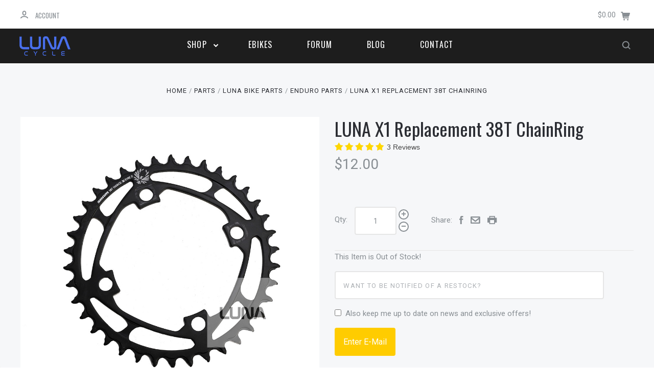

--- FILE ---
content_type: text/html; charset=UTF-8
request_url: https://lunacycle.com/luna-x1-replacement-38t-chainring/
body_size: 24149
content:

<!DOCTYPE html>
<html class="no-js" lang="en">
  <head>
    <meta http-equiv="X-UA-Compatible" content="ie=edge" />
    <title>LUNA X1 Replacement 38T ChainRing - Luna Cycle</title>
    <meta property="product:price:amount" content="12" /><meta property="product:price:currency" content="USD" /><meta property="og:url" content="https://lunacycle.com/luna-x1-replacement-38t-chainring/" /><meta property="og:site_name" content="Luna Cycle" /><meta name="keywords" content="surron, talaria, sting R mx4, bafang, bbshd,  "><link rel='canonical' href='https://lunacycle.com/luna-x1-replacement-38t-chainring/' /><meta name='platform' content='bigcommerce.stencil' /><meta property="og:type" content="product" />
<meta property="og:title" content="LUNA X1 Replacement 38T ChainRing" />
<meta property="og:description" content="Distributors and builders  of life changing electric bikes." />
<meta property="og:image" content="https://cdn11.bigcommerce.com/s-9vkjq73s/products/2123/images/13421/X1_REPLACEMENT_CHAINRING__76912.1617325995.500.750.jpg?c=2" />
<meta property="pinterest:richpins" content="enabled" />
    
     
    <link href="https://cdn11.bigcommerce.com/s-9vkjq73s/product_images/lunacycle.png?t=1473457713" rel="shortcut icon">
    <meta name="viewport" content="width=device-width, initial-scale=1, maximum-scale=1">
    <script src="https://cdn11.bigcommerce.com/s-9vkjq73s/stencil/bcd1b2e0-3084-013c-e4c8-0e0e8938962c/e/f171ecf0-80bb-013c-4e4f-1a57c2cd1450/js/modernizr.js"></script>

    <script>
    function browserSupportsAllFeatures() {
        return window.Promise
            && window.fetch
            && window.URL
            && window.URLSearchParams
            && window.WeakMap
            // object-fit support
            && ('objectFit' in document.documentElement.style);
    }

    function loadScript(src) {
        var js = document.createElement('script');
        js.src = src;
        js.onerror = function () {
            console.error('Failed to load polyfill script ' + src);
        };
        document.head.appendChild(js);
    }

    if (!browserSupportsAllFeatures()) {
        loadScript('https://cdn11.bigcommerce.com/s-9vkjq73s/stencil/bcd1b2e0-3084-013c-e4c8-0e0e8938962c/e/f171ecf0-80bb-013c-4e4f-1a57c2cd1450/dist/theme-bundle.polyfills.js');
    }
</script>

    <script>
      window.lazySizesConfig = window.lazySizesConfig || {};
      window.lazySizesConfig.loadMode = 1;
    </script>
    <script async src="https://cdn11.bigcommerce.com/s-9vkjq73s/stencil/bcd1b2e0-3084-013c-e4c8-0e0e8938962c/e/f171ecf0-80bb-013c-4e4f-1a57c2cd1450/dist/theme-bundle.head_async.js"></script>

    <link data-stencil-stylesheet href="https://cdn11.bigcommerce.com/s-9vkjq73s/stencil/bcd1b2e0-3084-013c-e4c8-0e0e8938962c/e/f171ecf0-80bb-013c-4e4f-1a57c2cd1450/css/theme-92a6f150-b1a2-013c-2861-0a2ccc349b86.css" rel="stylesheet">
    <link href="https://fonts.googleapis.com/css?family=Montserrat:400%7CKarla:400%7CRoboto:700,400,300%7COswald:400,700&display=swap" rel="stylesheet">

    <!-- Start Tracking Code for analytics_googleanalytics4 -->

<script data-cfasync="false" src="https://cdn11.bigcommerce.com/shared/js/google_analytics4_bodl_subscribers-358423becf5d870b8b603a81de597c10f6bc7699.js" integrity="sha256-gtOfJ3Avc1pEE/hx6SKj/96cca7JvfqllWA9FTQJyfI=" crossorigin="anonymous"></script>
<script data-cfasync="false">
  (function () {
    window.dataLayer = window.dataLayer || [];

    function gtag(){
        dataLayer.push(arguments);
    }

    function initGA4(event) {
         function setupGtag() {
            function configureGtag() {
                gtag('js', new Date());
                gtag('set', 'developer_id.dMjk3Nj', true);
                gtag('config', 'G-Q01Y85ZR0N');
            }

            var script = document.createElement('script');

            script.src = 'https://www.googletagmanager.com/gtag/js?id=G-Q01Y85ZR0N';
            script.async = true;
            script.onload = configureGtag;

            document.head.appendChild(script);
        }

        setupGtag();

        if (typeof subscribeOnBodlEvents === 'function') {
            subscribeOnBodlEvents('G-Q01Y85ZR0N', false);
        }

        window.removeEventListener(event.type, initGA4);
    }

    

    var eventName = document.readyState === 'complete' ? 'consentScriptsLoaded' : 'DOMContentLoaded';
    window.addEventListener(eventName, initGA4, false);
  })()
</script>

<!-- End Tracking Code for analytics_googleanalytics4 -->

<!-- Start Tracking Code for analytics_siteverification -->

<meta name="google-site-verification" content="DzqaX_uy7KW8dcb3No3Xxqg_GFD4aArPsspAnuRqHfA" />

<!-- End Tracking Code for analytics_siteverification -->

<!-- Start Tracking Code for analytics_visualwebsiteoptimizer -->

<!-- Start Visual Website Optimizer Asynchronous Code -->
<script type='text/javascript'>
var _vwo_code=(function(){
var account_id=276371,
settings_tolerance=2000,
library_tolerance=2500,
use_existing_jquery=false,
/* DO NOT EDIT BELOW THIS LINE */
f=false,d=document;return{use_existing_jquery:function(){return use_existing_jquery;},library_tolerance:function(){return library_tolerance;},finish:function(){if(!f){f=true;var a=d.getElementById('_vis_opt_path_hides');if(a)a.parentNode.removeChild(a);}},finished:function(){return f;},load:function(a){var b=d.createElement('script');b.src=a;b.type='text/javascript';b.innerText;b.onerror=function(){_vwo_code.finish();};d.getElementsByTagName('head')[0].appendChild(b);},init:function(){settings_timer=setTimeout('_vwo_code.finish()',settings_tolerance);var a=d.createElement('style'),b='body{opacity:0 !important;filter:alpha(opacity=0) !important;background:none !important;}',h=d.getElementsByTagName('head')[0];a.setAttribute('id','_vis_opt_path_hides');a.setAttribute('type','text/css');if(a.styleSheet)a.styleSheet.cssText=b;else a.appendChild(d.createTextNode(b));h.appendChild(a);this.load('//dev.visualwebsiteoptimizer.com/j.php?a='+account_id+'&u='+encodeURIComponent(d.URL)+'&r='+Math.random());return settings_timer;}};}());_vwo_settings_timer=_vwo_code.init();
</script>
<!-- End Visual Website Optimizer Asynchronous Code -->

<!-- End Tracking Code for analytics_visualwebsiteoptimizer -->


<script type="text/javascript" src="https://checkout-sdk.bigcommerce.com/v1/loader.js" defer ></script>
<script src="https://www.google.com/recaptcha/api.js" async defer></script>
<script type="text/javascript">
var BCData = {"product_attributes":{"sku":null,"upc":null,"mpn":null,"gtin":null,"weight":null,"base":true,"image":null,"price":{"without_tax":{"formatted":"$12.00","value":12,"currency":"USD"},"tax_label":"Tax"},"out_of_stock_behavior":"label_option","out_of_stock_message":"Out of stock","available_modifier_values":[],"in_stock_attributes":[],"stock":null,"instock":false,"stock_message":null,"purchasable":true,"purchasing_message":"The selected product combination is currently unavailable.","call_for_price_message":null}};
</script>
<script src='https://cdnjs.cloudflare.com/ajax/libs/jquery/2.2.4/jquery.min.js' ></script><script src='https://cdn.minibc.com/bootstrap/5c6ba57f38fbf.js' ></script><script src='https://www.powr.io/powr.js?external-type=bigcommerce' async></script><script src='https://cdn.minibc.com/bootstrap/5c6ba57f38fbf.js' ></script><script src='https://www.powr.io/powr.js?external-type=bigcommerce' async ></script><!-- Global site tag (gtag.js) - Google Ads: AW-1014022345 -->
<script async src="https://www.googletagmanager.com/gtag/js?id=AW-1014022345"></script>
<script>
  window.dataLayer = window.dataLayer || [];
  function gtag(){dataLayer.push(arguments);}
  gtag('js', new Date());

  gtag('config', 'AW-1014022345');
  gtag('set', 'developer_id.dMjk3Nj', true);
</script>
<!-- GA4 Code Start: View Product Content -->
<script>
  gtag('event', 'view_item', {
    send_to: 'AW-1014022345',
    ecomm_pagetype: 'product',
    currency: 'USD',
    items: [{
      id: '',
      name: 'LUNA X1 Replacement 38T ChainRing',
      quantity: 1,
      google_business_vertical: 'retail',
      currency: "USD",
      price: 12,
    }],
    value: 12,
  });
</script>
<script src='//fw-cdn.com/11942184/4504856.js'
chat='true'>
</script>
 <script data-cfasync="false" src="https://microapps.bigcommerce.com/bodl-events/1.9.4/index.js" integrity="sha256-Y0tDj1qsyiKBRibKllwV0ZJ1aFlGYaHHGl/oUFoXJ7Y=" nonce="" crossorigin="anonymous"></script>
 <script data-cfasync="false" nonce="">

 (function() {
    function decodeBase64(base64) {
       const text = atob(base64);
       const length = text.length;
       const bytes = new Uint8Array(length);
       for (let i = 0; i < length; i++) {
          bytes[i] = text.charCodeAt(i);
       }
       const decoder = new TextDecoder();
       return decoder.decode(bytes);
    }
    window.bodl = JSON.parse(decodeBase64("[base64]"));
 })()

 </script>

<script nonce="">
(function () {
    var xmlHttp = new XMLHttpRequest();

    xmlHttp.open('POST', 'https://bes.gcp.data.bigcommerce.com/nobot');
    xmlHttp.setRequestHeader('Content-Type', 'application/json');
    xmlHttp.send('{"store_id":"394396","timezone_offset":"-8.0","timestamp":"2026-01-20T00:55:45.20528300Z","visit_id":"76aa27d8-c7f2-45ed-81dc-ee8691ded2b9","channel_id":1}');
})();
</script>

    

    
    













































    <!-- snippet location html_head -->

    
<script type="application/ld+json">
  {
    "@context": "http://schema.org",
    "@type": "WebSite",
    "name": "Luna Cycle",
    "url": "https://lunacycle.com/"
  }
</script>
  </head>

  <body
    class="product
no-sidebar

"
    data-currency-code="USD"
  >

      
    <div class="icons-svg-sprite"><svg style="position: absolute; width: 0; height: 0;" width="0" height="0" version="1.1" xmlns="http://www.w3.org/2000/svg" xmlns:xlink="http://www.w3.org/1999/xlink">
  <defs>
    <symbol id="icon-star" viewBox="0 0 1024 1024">
      <title>star</title>
      <path class="path1" d="M984.504 339.577c-47.75-21.094-174.154-30.282-283.219-34.282-34.154-98.685-88.749-246.342-134.435-291.469-18.627-18.435-48.374-18.435-67.034 0-45.654 45.158-100.278 192.813-134.403 291.469-109.034 4-235.376 13.187-283.19 34.253-25.818 11.411-36.614 42.838-22.938 68.093 31.126 57.28 110.064 142.531 209.126 226.499-27.094 110.25-45.126 210.938-49.936 279.782-2.682 37.779 36.579 64.221 70.125 46.56 62.013-32.925 141.645-67.862 244.749-132.56 32.006 20.096 237.859 138.093 267.002 138.093 27.814 0 49.875-23.866 47.872-52.093-4.81-68.845-22.842-169.533-49.936-279.782 99.094-84 178.032-169.251 209.126-226.531 13.616-25.072 2.998-56.643-22.909-68.032v0z"></path>
    </symbol>
    <symbol id="icon-arrow-up" viewBox="0 0 1489 1024">
      <title>arrow-up</title>
      <path class="path1" d="M1186.251 890.277l-441.599-446.717-441.599 446.717c-69.413 69.413-181.72 69.413-251.133 0-69.041-70.157-69.413-183.581 0-253.738l567.398-572.795c69.041-69.413 181.72-69.413 251.133 0l567.026 572.795c69.32 70.157 69.32 183.581-0.093 253.738-69.413 69.413-181.72 69.413-251.133 0z"></path>
    </symbol>
    <symbol id="icon-arrow-left" viewBox="0 0 683 1024">
      <title>arrow-left</title>
      <path class="path1" d="M611.924 222.907l-292.493 289.142 292.493 289.142c45.449 45.449 45.449 118.983 0 164.432-45.936 45.205-120.202 45.449-166.138 0l-375.044-371.511c-45.449-45.205-45.449-118.983 0-164.432l375.044-371.267c45.936-45.388 120.202-45.388 166.138 0.061 45.449 45.449 45.449 118.983 0 164.432z"></path>
    </symbol>
    <symbol id="icon-arrow-right" viewBox="0 0 634 1024">
      <title>arrow-right</title>
      <path class="path1" d="M58.468 801.093l292.493-289.142-292.493-289.142c-45.449-45.449-45.449-118.983 0-164.432 45.936-45.205 120.202-45.449 166.138 0l375.044 371.511c45.449 45.205 45.449 118.983 0 164.432l-375.044 371.267c-45.936 45.388-120.202 45.388-166.138-0.061-45.449-45.449-45.449-118.983 0-164.432z"></path>
    </symbol>
    <symbol id="icon-close" viewBox="0 0 1024 1024">
      <title>close</title>
      <path class="path1" d="M1024 118.162l-101.095-101.095-384.356 384.357-384.296-384.357-101.156 101.095 384.356 384.357-384.356 384.357 101.156 101.095 384.296-384.296 384.356 384.296 101.095-101.095-384.296-384.357 384.296-384.357z"></path>
    </symbol>
    <symbol id="icon-arrow-down" viewBox="0 0 1024 1024">
      <title>arrow-down</title>
      <path class="path1" d="M208.453 199.435l303.599 307.118 303.599-307.118c47.721-47.721 124.932-47.721 172.654 0 47.465 48.233 47.721 126.212 0 174.445l-390.086 393.796c-47.465 47.721-124.932 47.721-172.654 0l-389.83-393.796c-47.657-48.233-47.657-126.212 0.064-174.445 47.721-47.721 124.932-47.721 172.654 0z"></path>
    </symbol>
    <symbol id="icon-search" viewBox="0 0 1024 1024">
      <title>search</title>
      <path class="path1" d="M991.284 891.053l-187.091-187.151c52.706-70.415 84.269-157.455 84.269-252.145 0-232.87-188.777-421.647-421.647-421.647s-421.647 188.777-421.647 421.647c0 232.87 188.777 421.647 421.647 421.647 94.69 0 181.85-31.563 252.265-84.269l187.031 187.091c23.552 23.552 61.621 23.552 85.173 0s23.552-61.621 0-85.173v0zM466.816 752.934c-166.37 0-301.176-134.807-301.176-301.176s134.807-301.176 301.176-301.176c166.37 0 301.176 134.807 301.176 301.176s-134.807 301.176-301.176 301.176v0z"></path>
    </symbol>
    <symbol id="icon-check-mark" viewBox="0 0 1408 1024">
      <title>check-mark</title>
      <path class="path1" d="M1317.965 53.443c-61.952-61.983-162.41-61.983-224.362 0l-551.661 551.599-271.101-271.101c-61.921-61.983-162.44-61.983-224.362 0-61.952 61.952-61.952 162.41 0 224.362l383.282 383.313c30.976 31.007 71.594 46.464 112.181 46.464s81.205-15.457 112.181-46.464l663.811-663.811c61.983-61.952 61.983-162.41 0.031-224.362z"></path>
    </symbol>
    <symbol id="icon-plus" viewBox="0 0 1024 1024">
      <title>plus</title>
      <path class="path1" d="M133.766 603.15c-44.237 0-80.101-40.816-80.101-91.161v0c0-50.344 35.865-91.161 80.101-91.161h762.774c44.237 0 80.101 40.816 80.101 91.161v0c0 50.344-35.865 91.161-80.101 91.161h-762.774z"></path>
      <path class="path2" d="M515.153 973.477c-50.344 0-91.161-35.865-91.161-80.101v-762.774c0-44.237 40.816-80.101 91.161-80.101s91.161 35.865 91.161 80.101v762.774c0 44.237-40.816 80.101-91.161 80.101z"></path>
    </symbol>
    <symbol id="icon-minus" viewBox="0 0 1024 1024">
      <title>minus</title>
      <path class="path1" d="M133.766 603.15c-44.237 0-80.101-40.816-80.101-91.161v0c0-50.344 35.865-91.161 80.101-91.161h762.774c44.237 0 80.101 40.816 80.101 91.161v0c0 50.344-35.865 91.161-80.101 91.161h-762.774z"></path>
    </symbol>
    <symbol id="icon-avatar" viewBox="0 0 1024 1024">
      <title>avatar</title>
      <path class="path1" d="M512 0c-282.752 0-512 229.248-512 512s229.248 512 512 512c282.752 0 512-229.248 512-512s-229.248-512-512-512v0zM326.72 848.256c21.312-82.752 95.808-144.256 185.28-144.256s164.032 61.504 185.344 144.256c-55.040 30.336-118.080 47.744-185.344 47.744s-130.304-17.408-185.28-47.744v0zM512 512c-35.392 0-64-28.608-64-64s28.608-64 64-64c35.392 0 64 28.608 64 64s-28.608 64-64 64v0zM802.048 763.136c-34.24-74.688-95.872-133.888-172.608-164.288 45.056-35.072 74.56-89.28 74.56-150.848 0-105.984-85.952-192-192-192s-192 86.016-192 192c0 61.568 29.504 115.776 74.56 150.848-76.736 30.4-138.368 89.6-172.608 164.288-58.368-67.392-93.952-155.008-93.952-251.136 0-212.096 171.968-384 384-384 212.096 0 384 171.904 384 384 0 96.128-35.584 183.744-93.952 251.136v0z"></path>
    </symbol>
    <symbol id="icon-calendar" viewBox="0 0 1024 1024">
      <title>calendar</title>
      <path class="path1" d="M960 64h-192c0-35.392-28.608-64-64-64s-64 28.608-64 64h-256c0-35.392-28.608-64-64-64s-64 28.608-64 64h-192c-35.392 0-64 28.608-64 64v832c0 35.392 28.608 64 64 64h896c35.392 0 64-28.608 64-64v-832c0-35.392-28.608-64-64-64v0zM128 448h768v448h-768v-448zM896 320h-768v-128h128c0 35.392 28.608 64 64 64s64-28.608 64-64h256c0 35.392 28.608 64 64 64s64-28.608 64-64h128v128z"></path>
    </symbol>
    <symbol id="icon-delete" viewBox="0 0 896 1024">
      <title>delete</title>
      <path class="path1" d="M128 960c0 35.392 28.608 64 64 64h512c35.392 0 64-28.608 64-64v-704h-640v704zM256 384h384v512h-384v-512zM832 64h-256c0-35.392-28.608-64-64-64h-128c-35.392 0-64 28.608-64 64h-256c-35.392 0-64 28.608-64 64s28.608 64 64 64h768c35.392 0 64-28.608 64-64s-28.608-64-64-64z"></path>
    </symbol>
    <symbol id="icon-edit" viewBox="0 0 1024 1024">
      <title>edit</title>
      <path class="path1" d="M946.116 248.245l-230.641-230.581c-23.552-23.552-61.681-23.552-85.173 0l-630.302 630.362v315.753h315.814l630.302-630.302c23.552-23.552 23.552-61.621 0-85.233v0zM271.059 843.309h-150.588v-150.588l2.59-2.59 150.588 150.588-2.59 2.59zM358.822 755.546l-150.588-150.588 454.355-454.355 150.588 150.588-454.355 454.355z"></path>
    </symbol>
    <symbol id="icon-phone" viewBox="0 0 1081 1024">
      <title>phone</title>
      <path class="path1" d="M821.909 161.703l-80.453 80.453c-22.245 22.245-22.245 58.208 0 80.453s58.208 22.245 80.453 0l80.453-80.453c22.245-22.245 22.245-58.208 0-80.453s-58.208-22.245-80.453 0z"></path>
      <path class="path2" d="M632.603 179.322l29.446-109.899c8.166-30.371-9.855-61.587-40.267-69.632-30.291-8.166-61.506 9.775-69.632 40.186l-29.446 109.899c-8.166 30.371 9.815 61.547 40.227 69.672 30.371 8.166 61.547-9.815 69.672-40.227z"></path>
      <path class="path3" d="M994.642 402.016l-109.899 29.446c-30.411 8.126-48.312 39.301-40.227 69.672 8.126 30.331 39.301 48.393 69.672 40.227l109.899-29.446c30.411-8.126 48.393-39.301 40.227-69.672-8.126-30.411-39.301-48.393-69.672-40.227z"></path>
      <path class="path4" d="M218.512 201.93l-160.906 160.906c-5.229 5.229-9.413 11.505-12.269 18.464-2.896 6.999-4.425 14.401-4.385 21.923-0.040 8.005 16.654 200.972 217.786 402.104s382.192 214.93 391.122 216.7c2.856 0.603 5.712 0.483 8.568 0.603 1.287 0.080 2.454 0.282 3.781 0.241 6.476-0.121 12.671-1.327 18.504-3.62 1.327-0.362 2.494-1.046 3.701-1.609 6.155-2.856 11.988-6.356 16.734-11.103l160.987-160.987c22.245-22.245 22.245-58.208 0-80.453l-160.906-160.906c-22.245-22.245-58.208-22.245-80.453 0l-40.227 40.227-160.906-160.906 40.227-40.227c22.245-22.245 22.245-58.208 0-80.453l-160.906-160.906c-22.245-22.245-58.208-22.245-80.453 0v0zM339.191 403.062l-40.227 40.227c-22.245 22.245-22.245 58.208 0 80.453l241.359 241.359c22.245 22.245 58.208 22.245 80.453 0l40.227-40.227 80.453 80.453-97.71 97.71c-57.363-16.734-143.649-17.257-304.555-178.163s-176.031-256.404-182.226-300.492l101.773-101.773 80.453 80.453z"></path>
    </symbol>
    <symbol id="icon-spinner" viewBox="0 0 1024 1024">
      <title>spinner8</title>
      <path class="path1" d="M512 1024c-136.76 0-265.334-53.258-362.040-149.96-96.702-96.706-149.96-225.28-149.96-362.040 0-96.838 27.182-191.134 78.606-272.692 50-79.296 120.664-143.372 204.356-185.3l43 85.832c-68.038 34.084-125.492 86.186-166.15 150.67-41.746 66.208-63.812 142.798-63.812 221.49 0 229.382 186.618 416 416 416s416-186.618 416-416c0-78.692-22.066-155.282-63.81-221.49-40.66-64.484-98.114-116.584-166.15-150.67l43-85.832c83.692 41.928 154.358 106.004 204.356 185.3 51.422 81.558 78.604 175.854 78.604 272.692 0 136.76-53.258 265.334-149.96 362.040-96.706 96.702-225.28 149.96-362.040 149.96z"></path>
    </symbol>
    <symbol id="icon-lock" viewBox="0 0 24 24">
      <path d="M18 8h-1V6c0-2.76-2.24-5-5-5S7 3.24 7 6v2H6c-1.1 0-2 .9-2 2v10c0 1.1.9 2 2 2h12c1.1 0 2-.9 2-2V10c0-1.1-.9-2-2-2zm-6 9c-1.1 0-2-.9-2-2s.9-2 2-2 2 .9 2 2-.9 2-2 2zm3.1-9H8.9V6c0-1.71 1.39-3.1 3.1-3.1 1.71 0 3.1 1.39 3.1 3.1v2z"></path>
    </symbol>
  </defs>
</svg>
</div>
    <div class="site-wrapper">
      <!-- snippet location header -->

      <header
  class="
    site-header
    logo-align-left
  "
  role="banner"
>

  <div data-alerts>

  </div>

  <section class="top-bar">
    <div
      class="site-alerts"
    >
      

    </div>
    <div class="container">
      <div
        class="
          top-bar-left
            no-currency-selector
        "
      >
          <div class="customer-links">
              <a class="top-bar-button" href="/login.php">
                <svg class="icon-account" width="15" height="15" viewBox="0 0 15 15" xmlns="http://www.w3.org/2000/svg"><title>account</title><path d="M14.842 13.542c-.088-.13-2.21-3.23-7.342-3.23-5.13 0-7.254 3.1-7.343 3.23-.287.43-.17 1.013.26 1.3.43.287 1.013.17 1.3-.26.017-.024 1.645-2.395 5.783-2.395 4.08 0 5.72 2.304 5.782 2.396.18.27.48.417.782.417.178 0 .36-.052.52-.158.43-.287.546-.87.258-1.3zM7.5 9.375c2.07 0 3.75-1.678 3.75-3.75V3.75C11.25 1.678 9.57 0 7.5 0 5.43 0 3.75 1.678 3.75 3.75v1.875c0 2.072 1.68 3.75 3.75 3.75zM5.625 3.75c0-1.036.84-1.875 1.875-1.875 1.036 0 1.875.84 1.875 1.875v1.875C9.375 6.66 8.535 7.5 7.5 7.5c-1.034 0-1.875-.84-1.875-1.875V3.75z"/></svg>
                <span class="button-text">
                  Account
                </span>
              </a>
          </div>

              </div>

      <div class="top-bar-center">
          <div data-cart-promos>
            

          </div>

        <h1 class="site-branding has-logo">
  <a class="site-branding-link" href="https://lunacycle.com/">
      <img class="site-branding-logo" src="https://cdn11.bigcommerce.com/s-9vkjq73s/images/stencil/100x38/lunalogoresize_1519752814__31845.original.png" alt="LUNA">
  </a>
</h1>
      </div>

      <div class="top-bar-right customer-utils">
        <div class="compare-wrap" data-compare-widget>
          <button class="top-bar-button button-compare-toggle">
            Compare
            <span class="compare-items-count"></span>
          </button>
          <div class="compare-tab" id="compare-tab">
            <div class="compare-tab-upper">
              <div class="item-limit">
                Compare up to 4 items:
              </div>
              <a href="#" class="clear-compare" data-compare-remove-all>
                Clear Selection
              </a>
            </div>
            <ul
              class="compare-items-list"
              id="compare-items-wrapper"
              data-compare-items
            >
            </ul>
            <a
              class="button button-primary compare-submit"
              href="/compare"
              data-compare-link="/compare"
            >
              Compare
            </a>
          </div>
        </div>


        <button
          class="
            top-bar-button
            button-cart-toggle
              no-wishlist
          "
        >
            <span
              class="mini-cart-subtotal button-text"
              data-cart-subtotal="0"
            >
                $0.00
            </span>
              <svg class="icon-cart" width="19" height="17" viewBox="0 0 19 17" xmlns="http://www.w3.org/2000/svg">
  <title>cart</title>
  <path d="M14.3848 8h-8.99l-.728-4h11.051l-1.333 4zm3.532-5.585c.188.261.239.597.137.901l-1.773 5.317c-.271.817-1.034 1.367-1.896 1.367h-8.627l.182 1h9.166c.552 0 1 .447 1 1 0 .553-.448 1-1 1h-9.165c-.967 0-1.794-.69-1.968-1.642L2.2708 2h-1.165c-.553 0-1-.447-1-1 0-.553.447-1 1-1h2c.483 0 .897.346.983.821L4.3028 2h12.803c.321 0 .623.154.811.415zM8.1055 15.5c0 .828-.672 1.5-1.5 1.5s-1.5-.672-1.5-1.5.672-1.5 1.5-1.5 1.5.672 1.5 1.5zm7 0c0 .828-.672 1.5-1.5 1.5s-1.5-.672-1.5-1.5.672-1.5 1.5-1.5 1.5.672 1.5 1.5z"/>
</svg>
        </button>
      </div>

      <span
        class="
          button-mobile-nav-cart
        "
      >
        <a href="/cart.php">
            <svg class="icon-cart" width="19" height="17" viewBox="0 0 19 17" xmlns="http://www.w3.org/2000/svg">
  <title>cart</title>
  <path d="M14.3848 8h-8.99l-.728-4h11.051l-1.333 4zm3.532-5.585c.188.261.239.597.137.901l-1.773 5.317c-.271.817-1.034 1.367-1.896 1.367h-8.627l.182 1h9.166c.552 0 1 .447 1 1 0 .553-.448 1-1 1h-9.165c-.967 0-1.794-.69-1.968-1.642L2.2708 2h-1.165c-.553 0-1-.447-1-1 0-.553.447-1 1-1h2c.483 0 .897.346.983.821L4.3028 2h12.803c.321 0 .623.154.811.415zM8.1055 15.5c0 .828-.672 1.5-1.5 1.5s-1.5-.672-1.5-1.5.672-1.5 1.5-1.5 1.5.672 1.5 1.5zm7 0c0 .828-.672 1.5-1.5 1.5s-1.5-.672-1.5-1.5.672-1.5 1.5-1.5 1.5.672 1.5 1.5z"/>
</svg>
        </a>
      </span>

      <button
        class="
          button-mobile-nav-toggle
        "
      >
        <i class="burger"></i>
      </button>
    </div>
  </section>

  <section class="main-nav-bar">
    <div class="container">

        <h1 class="site-branding has-logo">
  <a class="site-branding-link" href="https://lunacycle.com/">
      <img class="site-branding-logo" src="https://cdn11.bigcommerce.com/s-9vkjq73s/images/stencil/100x38/lunalogoresize_1519752814__31845.original.png" alt="LUNA">
  </a>
</h1>

<nav class="navigation">
  <ul>
        <li class="dropdown mega-nav">
          <a class="dropdown-toggle top-level-nav-link" href="#">
            Shop
            <svg class="icon-arrow-down" width="9" height="7" viewBox="0 0 9 7" xmlns="http://www.w3.org/2000/svg"><title>dropdown_arrow</title><path d="M1.832.753l2.668 2.7 2.67-2.7c.418-.42 1.097-.42 1.516 0 .417.424.42 1.11 0 1.533l-3.428 3.46c-.417.42-1.098.42-1.518 0L.314 2.287c-.42-.424-.42-1.11 0-1.533.42-.42 1.1-.42 1.518 0z"/></svg>
          </a>
          <div class="dropdown-panel mega-nav-panel">
            <div class="container">
              <div class="mega-nav-variant-container">
  <ul class="mega-nav-root-list">
      <li class="mega-nav-root-item" data-category-id="82" data-mega-nav-root-item>
        <a href="https://lunacycle.com/ebikes/">Ebikes</a>
      </li>
      <li class="mega-nav-root-item" data-category-id="80" >
        <a href="https://lunacycle.com/new/">NEW</a>
      </li>
      <li class="mega-nav-root-item" data-category-id="22" data-mega-nav-root-item>
        <a href="https://lunacycle.com/kits/">KITS</a>
      </li>
      <li class="mega-nav-root-item" data-category-id="69" data-mega-nav-root-item>
        <a href="https://lunacycle.com/parts/">Parts</a>
      </li>
      <li class="mega-nav-root-item" data-category-id="25" data-mega-nav-root-item>
        <a href="https://lunacycle.com/extras/">Extras</a>
      </li>
  </ul>

  <div class="mega-nav-child-container">
        <div class="mega-nav-child-list-container" data-root-category-id="82">
          <h2 class="mega-nav-child-header">Ebikes</h2>
          <div class="mega-nav-child-list-inner-container">
            <ul class="mega-nav-child-list" data-root-category-id="82">
              <li class="mega-nav-child-item"><a href="https://lunacycle.com/ebikes/">All Ebikes</a></li>
                  <li class="mega-nav-child-item"><a href="https://lunacycle.com/talaria-surron/">Talaria-Surron</a></li>
                  <li class="mega-nav-child-item"><a href="https://lunacycle.com/pending">Pending</a></li>
            </ul>
          </div>
        </div>
                <div class="mega-nav-child-list-container" data-root-category-id="22">
          <h2 class="mega-nav-child-header">KITS</h2>
          <div class="mega-nav-child-list-inner-container">
            <ul class="mega-nav-child-list" data-root-category-id="22">
              <li class="mega-nav-child-item"><a href="https://lunacycle.com/kits/">All KITS</a></li>
                  <li class="mega-nav-child-item"><a href="https://lunacycle.com/18650-ebike-battery/">Battery</a></li>
                  <li class="mega-nav-child-item"><a href="https://lunacycle.com/mid-drive-kits/">Mid Drive Kits</a></li>
                  <li class="mega-nav-child-item"><a href="https://lunacycle.com/bare-bones/">Bare Bones</a></li>
                  <li class="mega-nav-child-item"><a href="https://lunacycle.com/bafangparts/">Parts</a></li>
            </ul>
          </div>
        </div>
                <div class="mega-nav-child-list-container" data-root-category-id="69">
          <h2 class="mega-nav-child-header">Parts</h2>
          <div class="mega-nav-child-list-inner-container">
            <ul class="mega-nav-child-list" data-root-category-id="69">
              <li class="mega-nav-child-item"><a href="https://lunacycle.com/parts/">All Parts</a></li>
                  <li class="mega-nav-child-item"><a href="https://lunacycle.com/talaria-parts/">Talaria Parts</a></li>
                  <li class="mega-nav-child-item"><a href="https://lunacycle.com/sur-ron-parts/">SUR-RON Parts</a></li>
                  <li class="mega-nav-child-item"><a href="https://lunacycle.com/mid-drive-parts/">Mid Drive Parts</a></li>
                  <li class="mega-nav-child-item"><a href="https://lunacycle.com/luna-bike-parts/">Luna Bike Parts</a></li>
                  <li class="mega-nav-child-item"><a href="https://lunacycle.com/chainrings/">Chainrings</a></li>
                  <li class="mega-nav-child-item"><a href="https://lunacycle.com/parts/brakes/">Brakes</a></li>
                  <li class="mega-nav-child-item"><a href="https://lunacycle.com/forks/">Suspension</a></li>
                  <li class="mega-nav-child-item"><a href="https://lunacycle.com/parts/wheels-and-tires/">Wheels and Tires</a></li>
                  <li class="mega-nav-child-item"><a href="https://lunacycle.com/parts/misc/">Misc</a></li>
                  <li class="mega-nav-child-item"><a href="https://lunacycle.com/parts/saddles/">Saddles</a></li>
            </ul>
          </div>
        </div>
                <div class="mega-nav-child-list-container" data-root-category-id="25">
          <h2 class="mega-nav-child-header">Extras</h2>
          <div class="mega-nav-child-list-inner-container">
            <ul class="mega-nav-child-list" data-root-category-id="25">
              <li class="mega-nav-child-item"><a href="https://lunacycle.com/extras/">All Extras</a></li>
                  <li class="mega-nav-child-item"><a href="https://lunacycle.com/gear/">GEAR</a></li>
                  <li class="mega-nav-child-item"><a href="https://lunacycle.com/extras/lights/">Lights</a></li>
                  <li class="mega-nav-child-item"><a href="https://lunacycle.com/tools/">Tools</a></li>
                  <li class="mega-nav-child-item"><a href="https://lunacycle.com/archived/">Archived</a></li>
            </ul>
          </div>
        </div>
          </div>
</div>
            </div>
          </div>
        </li>
                <li class="nav-page">
            <a class="top-level-nav-link" href="https://lunacycle.com/ebikes/">EBIKES</a>
          </li>
          <li class="nav-page">
            <a class="top-level-nav-link" href="https://electricbike.com/forum/">Forum</a>
          </li>
          <li class="nav-page">
            <a class="top-level-nav-link" href="https://lunacycle.com/blog/">BLOG</a>
          </li>
          <li class="nav-page">
            <a class="top-level-nav-link" href="https://lunacycle.com/support/">CONTACT</a>
          </li>
  </ul>


</nav>

<div class="search-button-wrap">
  <button class="button-search-toggle">
    <svg class="icon-search" width="17" height="17" viewBox="0 0 17 17" xmlns="http://www.w3.org/2000/svg"><title>search_icon</title><path d="M16.46 14.8l-3.1-3.1c.87-1.18 1.4-2.63 1.4-4.2 0-3.87-3.14-7-7-7-3.88 0-7 3.13-7 7s3.12 7 7 7c1.56 0 3-.52 4.18-1.4l3.1 3.1c.4.4 1.03.4 1.42 0 .4-.38.4-1.02 0-1.4zm-8.7-2.3c-2.77 0-5-2.24-5-5s2.23-5 5-5c2.75 0 5 2.24 5 5s-2.25 5-5 5z"/></svg>
  </button>
</div>



    </div>
  </section>
</header>
      <div class="site-canvas">
        <div class="on-canvas">
          <div data-content-region="home_below_menu"></div>
          <div data-content-region="header_bottom--global"></div>
          <div data-content-region="header_bottom"></div>

          
          <main class="main-content">
              <section
  class="
    product-details
    product-block
    section
      product-single
    cart-icon
    product-description-last
  "
    data-product-container
  data-product-title="LUNA X1 Replacement 38T ChainRing"
  data-product-id="2123"
>
  <div class="container">
      <div class="breadcrumbs-container">
  <ul class="breadcrumbs">
      <li class="breadcrumb ">
          <a href="https://lunacycle.com/" class="breadcrumb-label breadcrumb-link"><span itemprop="name">Home</span></a>
      </li>
      <li class="breadcrumb ">
          <a href="https://lunacycle.com/parts/" class="breadcrumb-label breadcrumb-link"><span itemprop="name">Parts</span></a>
      </li>
      <li class="breadcrumb ">
          <a href="https://lunacycle.com/luna-bike-parts/" class="breadcrumb-label breadcrumb-link"><span itemprop="name">Luna Bike Parts</span></a>
      </li>
      <li class="breadcrumb ">
          <a href="https://lunacycle.com/enduro/" class="breadcrumb-label breadcrumb-link"><span itemprop="name">Enduro Parts</span></a>
      </li>
      <li class="breadcrumb is-active">
          <a href="https://lunacycle.com/luna-x1-replacement-38t-chainring/" class="breadcrumb-label breadcrumb-link"><span itemprop="name">LUNA X1 Replacement 38T ChainRing</span></a>
      </li>
  </ul>
</div>

    <div class="product-details-column">
      <div class="product-images-container">
  <div class="product-images-loader">
    <svg class="icon icon-spinner">
      <use xlink:href="#icon-spinner" />
    </svg>
  </div>

  <div class="product-slides-container">
    <div class="product-slides-wrap">
          <a
            class="product-image"
            style="background-image:url(https://cdn11.bigcommerce.com/s-9vkjq73s/images/stencil/2048x2048/products/2123/13421/X1_REPLACEMENT_CHAINRING__76912.1617325995.jpg?c=2);"
            href="https://cdn11.bigcommerce.com/s-9vkjq73s/images/stencil/2048x2048/products/2123/13421/X1_REPLACEMENT_CHAINRING__76912.1617325995.jpg?c=2"
            data-product-image
          >
             <img
               src="https://cdn11.bigcommerce.com/s-9vkjq73s/images/stencil/1024x1024/products/2123/13421/X1_REPLACEMENT_CHAINRING__76912.1617325995.jpg?c=2"
               alt="LUNA X1 Replacement 38T ChainRing"
               data-lazy="https://cdn11.bigcommerce.com/s-9vkjq73s/images/stencil/1024x1024/products/2123/13421/X1_REPLACEMENT_CHAINRING__76912.1617325995.jpg?c=2"
              >
          </a>
          <a
            class="product-image"
            style="background-image:url(https://cdn11.bigcommerce.com/s-9vkjq73s/images/stencil/2048x2048/products/2123/13424/X1_REPLACEMENT_CHAINRING_38t_03__31904.1617326005.jpg?c=2);"
            href="https://cdn11.bigcommerce.com/s-9vkjq73s/images/stencil/2048x2048/products/2123/13424/X1_REPLACEMENT_CHAINRING_38t_03__31904.1617326005.jpg?c=2"
            data-product-image
          >
             <img
               src="https://cdn11.bigcommerce.com/s-9vkjq73s/images/stencil/1024x1024/products/2123/13424/X1_REPLACEMENT_CHAINRING_38t_03__31904.1617326005.jpg?c=2"
               alt="LUNA X1 Replacement 38T ChainRing"
               data-lazy="https://cdn11.bigcommerce.com/s-9vkjq73s/images/stencil/1024x1024/products/2123/13424/X1_REPLACEMENT_CHAINRING_38t_03__31904.1617326005.jpg?c=2"
              >
          </a>
          <a
            class="product-image"
            style="background-image:url(https://cdn11.bigcommerce.com/s-9vkjq73s/images/stencil/2048x2048/products/2123/13422/X1_REPLACEMENT_CHAINRING_38t_02__80914.1617325995.jpg?c=2);"
            href="https://cdn11.bigcommerce.com/s-9vkjq73s/images/stencil/2048x2048/products/2123/13422/X1_REPLACEMENT_CHAINRING_38t_02__80914.1617325995.jpg?c=2"
            data-product-image
          >
             <img
               src="https://cdn11.bigcommerce.com/s-9vkjq73s/images/stencil/1024x1024/products/2123/13422/X1_REPLACEMENT_CHAINRING_38t_02__80914.1617325995.jpg?c=2"
               alt="LUNA X1 Replacement 38T ChainRing"
               data-lazy="https://cdn11.bigcommerce.com/s-9vkjq73s/images/stencil/1024x1024/products/2123/13422/X1_REPLACEMENT_CHAINRING_38t_02__80914.1617325995.jpg?c=2"
              >
          </a>
    </div>
  </div>

  <div class="product-images-pagination">
      <div class="pagination-item">
        <img
    src="https://cdn11.bigcommerce.com/s-9vkjq73s/images/stencil/160w/products/2123/13421/X1_REPLACEMENT_CHAINRING__76912.1617325995.jpg?c=2"
    alt="LUNA X1 Replacement 38T ChainRing"
    title="LUNA X1 Replacement 38T ChainRing"
    data-sizes="auto"
        srcset="https://cdn11.bigcommerce.com/s-9vkjq73s/images/stencil/80w/products/2123/13421/X1_REPLACEMENT_CHAINRING__76912.1617325995.jpg?c=2"
    data-srcset="https://cdn11.bigcommerce.com/s-9vkjq73s/images/stencil/80w/products/2123/13421/X1_REPLACEMENT_CHAINRING__76912.1617325995.jpg?c=2 80w, https://cdn11.bigcommerce.com/s-9vkjq73s/images/stencil/160w/products/2123/13421/X1_REPLACEMENT_CHAINRING__76912.1617325995.jpg?c=2 160w, https://cdn11.bigcommerce.com/s-9vkjq73s/images/stencil/320w/products/2123/13421/X1_REPLACEMENT_CHAINRING__76912.1617325995.jpg?c=2 320w, https://cdn11.bigcommerce.com/s-9vkjq73s/images/stencil/640w/products/2123/13421/X1_REPLACEMENT_CHAINRING__76912.1617325995.jpg?c=2 640w, https://cdn11.bigcommerce.com/s-9vkjq73s/images/stencil/960w/products/2123/13421/X1_REPLACEMENT_CHAINRING__76912.1617325995.jpg?c=2 960w, https://cdn11.bigcommerce.com/s-9vkjq73s/images/stencil/1280w/products/2123/13421/X1_REPLACEMENT_CHAINRING__76912.1617325995.jpg?c=2 1280w, https://cdn11.bigcommerce.com/s-9vkjq73s/images/stencil/1920w/products/2123/13421/X1_REPLACEMENT_CHAINRING__76912.1617325995.jpg?c=2 1920w, https://cdn11.bigcommerce.com/s-9vkjq73s/images/stencil/2560w/products/2123/13421/X1_REPLACEMENT_CHAINRING__76912.1617325995.jpg?c=2 2560w"
  class="lazyload"
  style="object-fit: contain;"
  
/>
      </div>
      <div class="pagination-item">
        <img
    src="https://cdn11.bigcommerce.com/s-9vkjq73s/images/stencil/160w/products/2123/13424/X1_REPLACEMENT_CHAINRING_38t_03__31904.1617326005.jpg?c=2"
    alt="LUNA X1 Replacement 38T ChainRing"
    title="LUNA X1 Replacement 38T ChainRing"
    data-sizes="auto"
        srcset="https://cdn11.bigcommerce.com/s-9vkjq73s/images/stencil/80w/products/2123/13424/X1_REPLACEMENT_CHAINRING_38t_03__31904.1617326005.jpg?c=2"
    data-srcset="https://cdn11.bigcommerce.com/s-9vkjq73s/images/stencil/80w/products/2123/13424/X1_REPLACEMENT_CHAINRING_38t_03__31904.1617326005.jpg?c=2 80w, https://cdn11.bigcommerce.com/s-9vkjq73s/images/stencil/160w/products/2123/13424/X1_REPLACEMENT_CHAINRING_38t_03__31904.1617326005.jpg?c=2 160w, https://cdn11.bigcommerce.com/s-9vkjq73s/images/stencil/320w/products/2123/13424/X1_REPLACEMENT_CHAINRING_38t_03__31904.1617326005.jpg?c=2 320w, https://cdn11.bigcommerce.com/s-9vkjq73s/images/stencil/640w/products/2123/13424/X1_REPLACEMENT_CHAINRING_38t_03__31904.1617326005.jpg?c=2 640w, https://cdn11.bigcommerce.com/s-9vkjq73s/images/stencil/960w/products/2123/13424/X1_REPLACEMENT_CHAINRING_38t_03__31904.1617326005.jpg?c=2 960w, https://cdn11.bigcommerce.com/s-9vkjq73s/images/stencil/1280w/products/2123/13424/X1_REPLACEMENT_CHAINRING_38t_03__31904.1617326005.jpg?c=2 1280w, https://cdn11.bigcommerce.com/s-9vkjq73s/images/stencil/1920w/products/2123/13424/X1_REPLACEMENT_CHAINRING_38t_03__31904.1617326005.jpg?c=2 1920w, https://cdn11.bigcommerce.com/s-9vkjq73s/images/stencil/2560w/products/2123/13424/X1_REPLACEMENT_CHAINRING_38t_03__31904.1617326005.jpg?c=2 2560w"
  class="lazyload"
  style="object-fit: contain;"
  
/>
      </div>
      <div class="pagination-item">
        <img
    src="https://cdn11.bigcommerce.com/s-9vkjq73s/images/stencil/160w/products/2123/13422/X1_REPLACEMENT_CHAINRING_38t_02__80914.1617325995.jpg?c=2"
    alt="LUNA X1 Replacement 38T ChainRing"
    title="LUNA X1 Replacement 38T ChainRing"
    data-sizes="auto"
        srcset="https://cdn11.bigcommerce.com/s-9vkjq73s/images/stencil/80w/products/2123/13422/X1_REPLACEMENT_CHAINRING_38t_02__80914.1617325995.jpg?c=2"
    data-srcset="https://cdn11.bigcommerce.com/s-9vkjq73s/images/stencil/80w/products/2123/13422/X1_REPLACEMENT_CHAINRING_38t_02__80914.1617325995.jpg?c=2 80w, https://cdn11.bigcommerce.com/s-9vkjq73s/images/stencil/160w/products/2123/13422/X1_REPLACEMENT_CHAINRING_38t_02__80914.1617325995.jpg?c=2 160w, https://cdn11.bigcommerce.com/s-9vkjq73s/images/stencil/320w/products/2123/13422/X1_REPLACEMENT_CHAINRING_38t_02__80914.1617325995.jpg?c=2 320w, https://cdn11.bigcommerce.com/s-9vkjq73s/images/stencil/640w/products/2123/13422/X1_REPLACEMENT_CHAINRING_38t_02__80914.1617325995.jpg?c=2 640w, https://cdn11.bigcommerce.com/s-9vkjq73s/images/stencil/960w/products/2123/13422/X1_REPLACEMENT_CHAINRING_38t_02__80914.1617325995.jpg?c=2 960w, https://cdn11.bigcommerce.com/s-9vkjq73s/images/stencil/1280w/products/2123/13422/X1_REPLACEMENT_CHAINRING_38t_02__80914.1617325995.jpg?c=2 1280w, https://cdn11.bigcommerce.com/s-9vkjq73s/images/stencil/1920w/products/2123/13422/X1_REPLACEMENT_CHAINRING_38t_02__80914.1617325995.jpg?c=2 1920w, https://cdn11.bigcommerce.com/s-9vkjq73s/images/stencil/2560w/products/2123/13422/X1_REPLACEMENT_CHAINRING_38t_02__80914.1617325995.jpg?c=2 2560w"
  class="lazyload"
  style="object-fit: contain;"
  
/>
      </div>
  </div>
</div>
<div class="trustspot-photo-carousel" data-visual-entity-id="16508" data-product-sku="2123" ></div>
    </div>

    <div class="product-details-column">

        <h1 class="product-title">LUNA X1 Replacement 38T ChainRing</h1>
      <div class="trustspot-inline-product" data-product-sku="2123"></div>
      <div class="product-price">
              <div
      class="
        price
        
        "
      >
        <div
          class="price-withouttax"
          data-product-price-wrapper="without-tax"
        >



          <div class="price-value-wrapper">
              <label class="price-label">
                
              </label>
            <span class="price-value" data-product-price>
              $12.00
            </span>


          </div>

        </div>


    </div>

      </div>

      <div data-content-region="product_below_price"></div>

      <div class="product-rating-block">
      </div>


            



<form
  class="form add-to-cart-form"
  method="post"
  action="https://lunacycle.com/cart.php"
  enctype="multipart/form-data"
  data-cart-item-add
  data-product-options-count="0"
>
  <input type="hidden" name="action" value="add">
  <input type="hidden" id="product_id" name="product_id" value="2123" data-product-id/>

  <div class="product-options-container" data-product-option-change>

  </div>


  <div class="product-quantity-submit">
    <div class="product-quantity-container">
        <div class="form-field form-inline">
          <label class="form-label">
            <strong class="form-label-text">
              Qty:
            </strong>
            <input
              type="text"
              class="product-quantity form-input"
              name="qty[]"
              value="1"
              min="0"
              pattern="[0-9]+"
            >
            <div class="product-quantity-toggle-wrapper">
              <span class="product-quantity-toggle product-quantity-increment">
                <svg class="icon icon-plus">
                  <use xlink:href="#icon-plus" />
                </svg>
              </span>
              <span class="product-quantity-toggle product-quantity-decrement">
                <svg class="icon icon-minus">
                  <use xlink:href="#icon-minus" />
                </svg>
              </span>
            </div>
          </label>
        </div>

      <div class="share-block">
        <span class="form-label-text share-title">
          Share:
        </span>
          <nav class="share-buttons-nav">
    <ul class="share-buttons" data-share-buttons>

          <li class="social-link facebook">
            <a target="_blank" href="http://www.facebook.com/sharer.php?u=https://lunacycle.com/luna-x1-replacement-38t-chainring/" class="facebook">
              <svg width="8" height="16" viewBox="0 0 8 16" xmlns="http://www.w3.org/2000/svg"><title>facebook</title><path d="M0 5.292h1.655V3.684c0-.71.018-1.803.532-2.48C2.73.487 3.474 0 4.755 0 6.842 0 7.72.297 7.72.297l-.412 2.45s-.69-.198-1.333-.198c-.644 0-1.22.23-1.22.872v1.87h2.638L7.21 7.685H4.754V16h-3.1V7.685H0V5.292"/></svg>
            </a>
          </li>










          <li class="social-link mail">
            <a href="mailto:?subject=LUNA X1 Replacement 38T ChainRing&amp;body=https://lunacycle.com/luna-x1-replacement-38t-chainring/" class="email">
              <svg width="19" height="14" viewBox="0 0 19 14" xmlns="http://www.w3.org/2000/svg"><title>email</title><path d="M17.5 0H1.167C.52 0 0 .52 0 1.167v11.666C0 13.48.52 14 1.167 14H17.5c.645 0 1.167-.52 1.167-1.167V1.167C18.667.52 18.145 0 17.5 0zm-1.167 2.333v.077l-7 5.445-7-5.445v-.077h14zm-14 9.334v-6.3l6.284 4.887c.21.164.463.246.716.246.253 0 .507-.082.717-.246l6.283-4.887v6.3h-14z"/></svg>
            </a>
          </li>







          <li class="social-link print">
            <a class="print" href="javascript:;" onclick="window.print()">
              <svg width="19" height="16" viewBox="0 0 19 16" xmlns="http://www.w3.org/2000/svg"><title>printer</title><path d="M17.776 3.62h-3.09V.53c0-.293-.24-.53-.532-.53H4.152c-.292 0-.53.237-.53.53v3.092H.53c-.293 0-.53.236-.53.53v8.277c0 .292.237.53.53.53h2.955v2.51c0 .293.237.53.53.53h10.14c.292 0 .53-.237.53-.53v-2.51h3.09c.294 0 .53-.238.53-.53V4.15c.002-.292-.235-.53-.53-.53zm-12.404 0V1.75h7.563v1.87H5.372zm7.574 4.323v6.307h-7.6V7.943h7.6z"/></svg>
            </a>
          </li>


    </ul>
  </nav>
      </div>
    </div>
    <div id="hidden-checkbox" style="display:none;">
        <label for="customCheckbox">
          <input type="checkbox" id="add-to-cart-checkbox" name="add-to-cart-checkbox"> 
            I agree to the terms and conditions and assume responsibility for: 
          <ol style="margin-left: 45px; margin-top: 10px;">
              <li>Making sure the age of the rider is at least 16 years old.</li>
              <li>If the user  modifies the bike to go faster  you do so at your own risk.</li>
              <li>Understanding that this is an off-road bike for off-road use.</li>
              <li>The rider will adhere to applicable helmet and safety laws.</li>
          </ol>
        </label>
        </br>
    </div>    
    <button 
      type="submit"
      class="
        button
        button-primary
        button-wide
        add-to-cart
        button-progress
        spinner
      "
      data-button-purchase
        disabled
    >
      <span class="button-text">
          Sold Out
      </span>
    </button>

  </div>

</form>
<script>
    if ($("#add-to-cart").length > 0) {    
        if ($('#product_id').val() === '1724' || $('#product_id').val() === '2264' || $('#product_id').val() === '2308' || $('#product_id').val() === '2342') {
            $('#add-to-cart').attr('disabled', 'disabled');
            $('#hidden-checkbox').show();
        }
    }
    
    $('#add-to-cart-checkbox').on('click',function() {
      if ($(this).is(':checked')) {
        $('#add-to-cart').removeAttr('disabled');
      } else {
        $('#add-to-cart').attr('disabled', 'disabled');
      }
    });

</script>
        <hr>



      <div class="product-message-area" data-product-alerts></div>

    </div>
    
    <!-- snippet location product_details -->

  </div>
                <div class="product-stock">
    <span class="product-details-hidden" data-product-stock>Current stock:</span>
    <span class="product-details-hidden" data-product-stock data-product-stock-level>0</span>
  </div>

  <div class="product-description">
    <p>Replacement 38T Sram Eagle ChainRing for the Luna Enduro X1.&nbsp; Please note this&nbsp;<strong>does not</strong> come with chain ring bolts.&nbsp;</p>

    <!-- snippet location product_description -->
  </div>


</section>
<style>
    .product-description{
        padding: 10px 40px;
        /*text-align:center;*/
        font-size: 16px;
    }
    .product-description ul{
        /*list-style:none !important;*/
    }
</style>  <section class="product-tabs section" data-product-container>
  <ul class="tabs" data-tabs role="tablist">
  </ul>
  <div class="container container-small">

    <div class="tabs-content">


  </div> <!-- /.container-small -->
</section>

  <div data-content-region="product_below_content"></div>
  <div class="trustspot trustspot-main-widget" data-product-sku="2123" data-name="LUNA X1 Replacement 38T ChainRing"></div> 

  <script id="schema-product">
  var schema = document.createElement('script');
  schema.type = 'application/ld+json';
  schema.text = JSON.stringify({
    "@context": "http://schema.org/",
    "@type": "Product",
    "name": "LUNA X1 Replacement 38T ChainRing",
    "image": "https://cdn11.bigcommerce.com/s-9vkjq73s/images/stencil/original/products/2123/13421/X1_REPLACEMENT_CHAINRING__76912.1617325995.jpg?c=2",
    "description": "&quot;&lt;p&gt;Replacement 38T Sram Eagle ChainRing for the Luna Enduro X1.&amp;nbsp; Please note this&amp;nbsp;&lt;strong&gt;does not&lt;/strong&gt; come with chain ring bolts.&amp;nbsp;&lt;/p&gt;&quot;",
    "sku": "",
    "brand": {
      "@type": "Thing",
      "name": ""
    },
    "offers": {
      "@type": "Offer",
      "itemCondition": "",
      "availability": "http://schema.org/InStock",
      "sku": "",
      "priceCurrency": "USD",
      "url": window.location.href,
      "seller": {
        "@type": "Organization",
        "name": "Luna Cycle"
      },
      "priceSpecification": {
        "@type": "PriceSpecification",
        "priceCurrency": "USD",
          "price": "12",
          "valueAddedTaxIncluded": "false"
      }
    }
  });

  document.querySelector('body').appendChild(schema);
  var script = document.getElementById('schema-product');
  script.parentElement.removeChild(script);
</script>
  


          </main>
          
            <section class="newsletter-signup section">
  <div class="container">
    <h3 class="section-title">Subscribe to our newsletter!</h3>
    <form
      class="form subscription-form"
      action="/subscribe.php"
      method="post"
      data-validated-form
    >
      <input type="hidden" name="action" value="subscribe">
      <input type="hidden" name="nl_first_name" value="bc">
      <input type="hidden" name="check" value="1">
      <div class="form-field form-inline">
        <label class="sr-only" for="nl_email">
          yourname@email.com
        </label>
        <input
          class="form-input"
          id="nl_email"
          name="nl_email"
          type="email"
          value=""
          placeholder="yourname@email.com"
          required
        >
      </div>
      <input
        class="button button-primary button-wide"
        type="submit"
        value="Subscribe"
      >
    </form>
  </div>
</section>

          <footer class="site-footer">
  <div class="container">
    <div class="footer-nav-wrap">
      <div class="footer-col footer-nav">
        <h4 class="footer-title">Navigation</h4>
        
<nav class="navigation">
  <ul>
      <li class="parent ">
        <a class="top-level-nav-link " href="https://lunacycle.com/ebikes/">EBIKES</a>
      </li>
      <li class="parent ">
        <a class="top-level-nav-link " href="https://electricbike.com/forum/">Forum</a>
      </li>
      <li class="parent ">
        <a class="top-level-nav-link " href="https://lunacycle.com/blog/">BLOG</a>
      </li>
      <li class="parent ">
        <a class="top-level-nav-link " href="https://lunacycle.com/support/">CONTACT</a>
      </li>
  </ul>
</nav>
      </div>
      <div class="footer-col footer-nav">
          <h4 class="footer-title">Categories</h4>
          
<nav class="navigation">
  <ul>
      <li>
        <a class="top-level-nav-link" href="https://lunacycle.com/ebikes/">
          Ebikes
        </a>
      </li>
      <li>
        <a class="top-level-nav-link" href="https://lunacycle.com/new/">
          NEW
        </a>
      </li>
      <li>
        <a class="top-level-nav-link" href="https://lunacycle.com/kits/">
          KITS
        </a>
      </li>
      <li>
        <a class="top-level-nav-link" href="https://lunacycle.com/parts/">
          Parts
        </a>
      </li>
      <li>
        <a class="top-level-nav-link" href="https://lunacycle.com/extras/">
          Extras
        </a>
      </li>
  </ul>
</nav>
      </div>
        <div class="footer-col footer-info">
          <h4 class="footer-title">Where to find us</h4>
          <p>El Segundo, CA 90245<br>
United States</p>
          <p>800-881-4471</p>
        </div>
        <div class="footer-col footer-social">
            <h4 class="footer-title">Stay Connected</h4>
            <ul class="footer-social-media">




      <li class="social-media-link">
        <a href="https://www.youtube.com/channel/UCgnmE8LHWf4GmDxaNO2Zzdg" title="YouTube" target="_blank">
          <svg width="20" height="14" viewBox="0 0 20 14" xmlns="http://www.w3.org/2000/svg"><title>youtube</title><path d="M19.937 10.564V3.436S19.937 0 16.502 0H3.435S0 0 0 3.436v7.128S0 14 3.435 14h13.067s3.435 0 3.435-3.436M13.84 7.01L7.31 10.843V3.176L13.84 7.01"/></svg>
          <span class="sr-only">YouTube</span>
        </a>
      </li>






      <li class="social-media-link">
        <a href="https://www.facebook.com/lunacycle/?fref=ts" title="Facebook" target="_blank">
          <svg width="8" height="16" viewBox="0 0 8 16" xmlns="http://www.w3.org/2000/svg"><title>facebook</title><path d="M0 5.292h1.655V3.684c0-.71.018-1.803.532-2.48C2.73.487 3.474 0 4.755 0 6.842 0 7.72.297 7.72.297l-.412 2.45s-.69-.198-1.333-.198c-.644 0-1.22.23-1.22.872v1.87h2.638L7.21 7.685H4.754V16h-3.1V7.685H0V5.292"/></svg>
          <span class="sr-only">Facebook</span>
        </a>
      </li>













      <li class="social-media-link">
        <a href="https://www.instagram.com/lunacycleusa/" title="Instagram" target="_blank">
          <svg width="16" height="16" viewBox="0 0 16 16" xmlns="http://www.w3.org/2000/svg"><title>instagram</title><path d="M14.44 12.908c0 .846-.686 1.533-1.532 1.533H3.092c-.846 0-1.533-.686-1.533-1.532v-6.55h2.387c-.206.507-.32 1.062-.32 1.642 0 2.412 1.96 4.375 4.373 4.375 2.412 0 4.374-1.963 4.374-4.375 0-.58-.116-1.135-.32-1.643h2.387v6.55zm-8.723-6.55C6.23 5.647 7.06 5.182 8 5.182s1.77.465 2.283 1.174c.334.463.534 1.03.534 1.643 0 1.552-1.265 2.816-2.817 2.816-1.552 0-2.816-1.264-2.816-2.816 0-.613.2-1.18.533-1.643zm8.078-4.514h.354v2.71l-2.705.01-.01-2.713 2.36-.006zM12.908 0H3.092C1.388 0 0 1.387 0 3.092v9.816C0 14.613 1.388 16 3.092 16h9.816C14.612 16 16 14.613 16 12.908V3.092C16 1.387 14.612 0 12.908 0z"/></svg>
          <span class="sr-only">Instagram</span>
        </a>
      </li>




</ul>
        </div>
      <div data-content-region="ssl_site_seal--global"></div>
    </div>


    <div class="bottom-bar ">
      <div class="footer-payment-icons">
        <ul class="footer-payment-icons-list">
            <li><svg xmlns="http://www.w3.org/2000/svg" width="49" height="32" viewBox="0 0 49 32" ><path d="M14.06 10.283h4.24l-6.303 15.472-4.236.003-3.258-12.33c2.318.953 4.38 3.023 5.22 5.276l.42 2.148zm3.356 15.488l2.503-15.5h4l-2.503 15.5h-4.002zm14.576-9.276c2.31 1.106 3.375 2.444 3.362 4.21C35.322 23.923 32.59 26 28.384 26c-1.796-.02-3.526-.394-4.46-.826l.56-3.47.516.247c1.316.58 2.167.815 3.77.815 1.15 0 2.384-.476 2.395-1.514.007-.678-.517-1.164-2.077-1.923-1.518-.74-3.53-1.983-3.505-4.21.024-3.013 2.81-5.117 6.765-5.117 1.55 0 2.795.34 3.586.65l-.542 3.36-.36-.177c-.74-.314-1.686-.617-2.994-.595-1.568 0-2.293.69-2.293 1.333-.01.73.848 1.205 2.246 1.924zm14.207-6.21l3.238 15.49h-3.714s-.368-1.78-.488-2.32c-.583 0-4.667-.01-5.125-.01-.155.42-.84 2.332-.84 2.332h-4.205L41.01 11.57c.418-1.01 1.137-1.284 2.096-1.284H46.2zm-4.937 9.99h3.322l-.927-4.474-.27-1.337c-.202.58-.554 1.52-.53 1.48 0 0-1.263 3.44-1.595 4.33zm-31.54-1.572C8.075 14.13 4.44 11.712 0 10.592l.053-.32h6.453c.87.033 1.573.325 1.815 1.307z"/></svg>
</li>

            <li><svg xmlns="http://www.w3.org/2000/svg" width="54" height="32" viewBox="0 0 54 32" ><path d="M48.366 15.193c.6 0 .9.437.9 1.282 0 1.28-.546 2.21-1.337 2.21-.6 0-.9-.437-.9-1.31 0-1.282.572-2.183 1.336-2.183zm-10.09 3.082c0-.655.49-1.01 1.472-1.01.11 0 .19.028.382.028-.027.982-.545 1.636-1.227 1.636-.382 0-.628-.246-.628-.656zm-11.998-2.427v.327h-1.91c.165-.763.546-1.173 1.092-1.173.518 0 .818.3.818.845zM38.06.002c8.838 0 16.003 7.165 16.003 16.002s-7.165 16-16.003 16c-3.834 0-7.324-1.345-10.08-3.595 2.102-2.032 3.707-4.568 4.568-7.44h-1.33c-.833 2.552-2.297 4.806-4.2 6.626-1.89-1.816-3.34-4.078-4.17-6.62h-1.33c.857 2.856 2.434 5.4 4.52 7.432-2.75 2.22-6.223 3.594-10.036 3.594C7.165 32.002 0 24.84 0 16.002s7.164-16 16.002-16c3.814 0 7.287 1.377 10.036 3.603-2.087 2.023-3.664 4.568-4.52 7.424h1.33c.83-2.543 2.28-4.805 4.17-6.608 1.904 1.808 3.368 4.06 4.2 6.614h1.33c-.86-2.872-2.466-5.413-4.568-7.443C30.737 1.343 34.226 0 38.06 0zM7.217 20.212h1.69l1.337-8.043H7.572l-1.637 4.99-.082-4.99H3.4l-1.337 8.043h1.582l1.037-6.135.136 6.135H5.99l2.21-6.19zm7.253-.735l.054-.408.382-2.32c.11-.735.136-.98.136-1.308 0-1.254-.79-1.91-2.263-1.91-.628 0-1.2.083-2.046.328l-.246 1.473.163-.028.247-.08c.382-.11.928-.165 1.418-.165.79 0 1.09.164 1.09.6 0 .11 0 .19-.054.41-.272-.028-.517-.055-.708-.055-1.91 0-3 .927-3 2.536 0 1.065.628 1.774 1.555 1.774.79 0 1.364-.246 1.8-.79l-.027.68h1.418l.027-.163.027-.245zm3.518-3.163c-.736-.327-.82-.41-.82-.71 0-.354.3-.518.846-.518.328 0 .79.028 1.227.082l.247-1.5c-.436-.082-1.118-.137-1.5-.137-1.91 0-2.59 1.01-2.563 2.21 0 .817.382 1.39 1.282 1.827.71.327.818.436.818.71 0 .408-.3.6-.982.6-.518 0-.982-.083-1.527-.246l-.246 1.5.08.028.3.054c.11.027.247.055.465.055.382.054.71.054.928.054 1.8 0 2.645-.68 2.645-2.18 0-.9-.354-1.418-1.2-1.828zm3.762 2.427c-.41 0-.573-.135-.573-.463 0-.082 0-.164.027-.273l.463-2.726h.873l.218-1.61h-.873l.19-.98h-1.69l-.737 4.47-.082.52-.11.653c-.026.192-.054.41-.054.574 0 .954.49 1.445 1.364 1.445.382 0 .764-.056 1.227-.22l.218-1.444c-.108.054-.272.054-.463.054zm3.982.11c-.982 0-1.5-.38-1.5-1.144 0-.055 0-.11.027-.19h3.38c.164-.683.22-1.146.22-1.637 0-1.447-.9-2.374-2.32-2.374-1.717 0-2.972 1.663-2.972 3.9 0 1.935.982 2.944 2.89 2.944.628 0 1.173-.082 1.773-.273l.274-1.636c-.6.3-1.145.41-1.773.41zm5.426-3.326h.11c.163-.79.38-1.363.654-1.88l-.055-.028h-.164c-.573 0-.9.273-1.418 1.064l.164-1.01h-1.555l-1.064 6.545h1.72c.626-4.008.79-4.69 1.608-4.69zm4.964 4.61l.3-1.828c-.545.273-1.036.41-1.445.41-1.01 0-1.61-.738-1.61-1.964 0-1.773.9-3.027 2.183-3.027.49 0 .928.136 1.528.436l.3-1.744c-.163-.054-.218-.082-.436-.163l-.682-.164c-.218-.055-.49-.083-.79-.083-2.264 0-3.846 2.018-3.846 4.88 0 2.155 1.146 3.49 3 3.49.463 0 .872-.08 1.5-.245zm5.4-1.065l.354-2.32c.136-.735.136-.98.136-1.308 0-1.254-.763-1.91-2.236-1.91-.627 0-1.2.083-2.045.328l-.245 1.473.164-.028.217-.08c.382-.11.955-.165 1.446-.165.79 0 1.09.164 1.09.6 0 .11-.026.19-.08.41-.247-.028-.492-.055-.683-.055-1.91 0-3 .927-3 2.536 0 1.065.627 1.774 1.555 1.774.79 0 1.363-.246 1.8-.79l-.028.68h1.418v-.163l.027-.245.054-.327zm2.126 1.144c.627-4.008.79-4.69 1.608-4.69h.11c.163-.79.38-1.363.654-1.88l-.055-.028H45.8c-.57 0-.9.273-1.417 1.064l.164-1.01h-1.554l-1.037 6.545h1.69zm5.18 0h1.61l1.308-8.044h-1.69l-.383 2.29c-.464-.6-.955-.9-1.637-.9-1.5 0-2.782 1.855-2.782 4.036 0 1.636.818 2.7 2.073 2.7.627 0 1.118-.218 1.582-.71zM11.307 18.28c0-.656.492-1.01 1.447-1.01.136 0 .218.027.382.027-.027.982-.518 1.636-1.228 1.636-.382 0-.6-.245-.6-.655z"/></svg>
</li>


            <li><svg xmlns="http://www.w3.org/2000/svg" width="95" height="32" viewBox="0 0 95 32" ><path d="M50.43 8.06c4.547 0 8.093 3.49 8.093 7.935 0 4.47-3.57 7.96-8.093 7.96-4.638 0-8.115-3.443-8.115-8.05 0-4.334 3.635-7.845 8.115-7.845zm-46.068.285c4.81 0 8.168 3.133 8.168 7.64 0 2.247-1.028 4.422-2.76 5.864-1.462 1.213-3.127 1.76-5.43 1.76H0V8.345h4.363zm3.47 11.465c1.027-.912 1.64-2.38 1.64-3.847 0-1.464-.613-2.882-1.64-3.798-.984-.892-2.146-1.235-4.065-1.235H2.97v10.096h.797c1.92 0 3.127-.367 4.065-1.216zm6.068 3.8V8.347h2.965V23.61H13.9zm10.223-9.41c3.378 1.24 4.38 2.34 4.38 4.765 0 2.952-2.167 5.015-5.248 5.015-2.26 0-3.904-.896-5.27-2.907l1.913-1.856c.685 1.328 1.825 2.036 3.24 2.036 1.325 0 2.308-.915 2.308-2.152 0-.64-.298-1.188-.89-1.577-.298-.187-.89-.46-2.055-.87-2.783-1.01-3.74-2.085-3.74-4.192 0-2.492 2.054-4.37 4.744-4.37 1.667 0 3.196.57 4.473 1.696l-1.55 2.033c-.777-.868-1.507-1.234-2.397-1.234-1.28 0-2.213.732-2.213 1.694 0 .82.525 1.258 2.307 1.92zm5.315 1.786c0-4.436 3.605-7.985 8.1-7.985 1.28 0 2.353.274 3.654.936v3.504c-1.233-1.213-2.308-1.717-3.72-1.717-2.787 0-4.976 2.313-4.976 5.24 0 3.093 2.123 5.268 5.112 5.268 1.347 0 2.397-.48 3.585-1.67v3.504c-1.347.638-2.443.892-3.72.892-4.52 0-8.034-3.478-8.034-7.97zm35.8 2.615l4.11-10.253h3.217l-6.573 15.655h-1.596l-6.46-15.655h3.24zm8.676 5.012V8.347h8.418v2.585H76.88v3.388h5.243v2.585H76.88v4.123h5.452v2.584h-8.418zm20.167-10.76c0 2.336-1.23 3.87-3.468 4.33l4.794 6.43h-3.65l-4.106-6.136h-.388v6.135h-2.97V8.347h4.405c3.425 0 5.384 1.645 5.384 4.506zm-5.955 2.52c1.9 0 2.903-.827 2.903-2.36 0-1.485-1.004-2.265-2.856-2.265h-.91v4.626h.862z"/></svg>
</li>

            <li><svg xmlns="http://www.w3.org/2000/svg" width="57" height="32" viewBox="0 0 57 32" ><path d="M47.11 10.477c2.21-.037 4.633.618 4.072 3.276l-1.37 6.263h-3.158l.21-.947c-1.72 1.71-6.037 1.82-5.334-2.112.49-2.294 2.878-3.023 6.423-3.023.246-1.02-.457-1.274-1.65-1.238s-2.633.437-3.09.655l.282-2.293c.913-.183 2.106-.584 3.615-.584zm.21 6.408c.07-.29.106-.547.176-.838h-.773c-.596 0-1.58.146-1.93.765-.457.728.176 1.348.877 1.31.807-.036 1.474-.4 1.65-1.237zM53.883 8h3.242L54.48 20.016h-3.21zm-14.74.037c1.688 0 3.728 1.274 3.13 4.077-.528 2.476-2.498 3.933-4.89 3.933h-2.428l-.88 3.97h-3.41l2.602-11.98h5.874zm-.106 4.077c.21-.91-.317-1.638-1.197-1.638h-1.69l-.703 3.277h1.583c.88 0 1.795-.728 2.006-1.638zm-22.69-1.638c2.183-.037 4.61.618 4.055 3.276l-1.352 6.262h-3.155l.208-.947c-1.664 1.712-5.93 1.82-5.235-2.11.486-2.295 2.844-3.024 6.345-3.024.208-1.02-.485-1.274-1.664-1.238s-2.602.437-3.018.655l.277-2.293c.866-.182 2.045-.583 3.536-.583zm.242 6.41c.034-.292.103-.548.172-.84h-.797c-.555 0-1.525.147-1.872.766-.45.728.138 1.348.832 1.31.797-.036 1.49-.4 1.664-1.237zm11.938-6.238h3.255l-7.496 13.35H20.76l2.305-3.924-1.29-9.426h3.157l.508 5.58zM8.498 8.036c1.73 0 3.74 1.274 3.14 4.077-.53 2.476-2.504 3.933-4.867 3.933H4.304l-.847 3.97H0l2.61-11.98H8.5zm-.105 4.078c.247-.91-.317-1.638-1.164-1.638H5.535l-.74 3.277h1.622c.882 0 1.763-.728 1.975-1.638z"/></svg>
</li>

        </ul>
      </div>

        <span class="footer-site-copyright">&copy; <script>document.write(new Date().getFullYear())</script> Luna Cycle</span>


    </div>
  </div>
</footer>
        </div>

        <div class="navigation-mobile">
  <!-- snippet location forms_search -->

<form class="search-form" action="/search.php" data-validated-form>
  <div class="form-field">
    <input class="search-input form-input form-input-short" name="search_query" placeholder="Type in a keyword" required>
  </div>
  <button class="button-search-submit" type="submit">
    <svg class="icon-search" width="17" height="17" viewBox="0 0 17 17" xmlns="http://www.w3.org/2000/svg"><title>search_icon</title><path d="M16.46 14.8l-3.1-3.1c.87-1.18 1.4-2.63 1.4-4.2 0-3.87-3.14-7-7-7-3.88 0-7 3.13-7 7s3.12 7 7 7c1.56 0 3-.52 4.18-1.4l3.1 3.1c.4.4 1.03.4 1.42 0 .4-.38.4-1.02 0-1.4zm-8.7-2.3c-2.77 0-5-2.24-5-5s2.23-5 5-5c2.75 0 5 2.24 5 5s-2.25 5-5 5z"/></svg>
  </button>
</form>

  <nav class="navigation">
    <button class="button-mobile-nav-back " data-toggle-mobile="all">
      <svg class="icon icon-arrow-left"><use xlink:href="#icon-arrow-left" /></svg>
    </button>
    <ul>
      <div class="nav-mobile-container">
        <ul class="nav-mobile-panel nav-mobile-panel-parent is-active" data-panel-depth="0" data-mobile-menu="all">
              <li class="nav-mobile-item nav-mobile-item-parent has-children">
                <a class="dropdown-toggle top-level-nav-link" href="#" data-toggle-mobile="0" data-mobile-name="all">
                  Shop
                  <svg class="icon-arrow-down" width="9" height="7" viewBox="0 0 9 7" xmlns="http://www.w3.org/2000/svg"><title>dropdown_arrow</title><path d="M1.832.753l2.668 2.7 2.67-2.7c.418-.42 1.097-.42 1.516 0 .417.424.42 1.11 0 1.533l-3.428 3.46c-.417.42-1.098.42-1.518 0L.314 2.287c-.42-.424-.42-1.11 0-1.533.42-.42 1.1-.42 1.518 0z"/></svg>
                </a>
              </li>
              <li class="nav-mobile-item nav-mobile-item-parent ">
                
<a href="https://lunacycle.com/ebikes/" >EBIKES</a>
              </li>
              <li class="nav-mobile-item nav-mobile-item-parent ">
                
<a href="https://electricbike.com/forum/" >Forum</a>
              </li>
              <li class="nav-mobile-item nav-mobile-item-parent ">
                
<a href="https://lunacycle.com/blog/" >BLOG</a>
              </li>
              <li class="nav-mobile-item nav-mobile-item-parent ">
                
<a href="https://lunacycle.com/support/" >CONTACT</a>
              </li>
        </ul>
            <ul class="nav-mobile-panel nav-mobile-panel-child is-right" data-mobile-menu="0">
              <li class="nav-mobile-item nav-mobile-panel-title">
                Shop
              </li>
                <li class="nav-mobile-item nav-mobile-item-parent has-children">
                  
<a href="https://lunacycle.com/ebikes/" data-toggle-mobile="https://lunacycle.com/ebikes/" data-mobile-name="Ebikes">Ebikes<svg class="icon-arrow-down" width="9" height="7" viewBox="0 0 9 7" xmlns="http://www.w3.org/2000/svg"><title>dropdown_arrow</title><path d="M1.832.753l2.668 2.7 2.67-2.7c.418-.42 1.097-.42 1.516 0 .417.424.42 1.11 0 1.533l-3.428 3.46c-.417.42-1.098.42-1.518 0L.314 2.287c-.42-.424-.42-1.11 0-1.533.42-.42 1.1-.42 1.518 0z"/></svg>
</a>
  <ul class="nav-mobile-panel nav-mobile-panel-child is-right" data-mobile-menu="https://lunacycle.com/ebikes/">
    <li class="nav-mobile-item nav-mobile-panel-title">Ebikes</li>
    <li class="nav-mobile-item nav-mobile-item-all">
      <a href="https://lunacycle.com/ebikes/">All Ebikes</a>
    </li>
      <li class="nav-mobile-item ">
        
<a href="https://lunacycle.com/talaria-surron/" >Talaria-Surron</a>
      </li>
      <li class="nav-mobile-item ">
        
<a href="https://lunacycle.com/pending" >Pending</a>
      </li>
  </ul>
                </li>
                <li class="nav-mobile-item nav-mobile-item-parent ">
                  
<a href="https://lunacycle.com/new/" >NEW</a>
                </li>
                <li class="nav-mobile-item nav-mobile-item-parent has-children">
                  
<a href="https://lunacycle.com/kits/" data-toggle-mobile="https://lunacycle.com/kits/" data-mobile-name="KITS">KITS<svg class="icon-arrow-down" width="9" height="7" viewBox="0 0 9 7" xmlns="http://www.w3.org/2000/svg"><title>dropdown_arrow</title><path d="M1.832.753l2.668 2.7 2.67-2.7c.418-.42 1.097-.42 1.516 0 .417.424.42 1.11 0 1.533l-3.428 3.46c-.417.42-1.098.42-1.518 0L.314 2.287c-.42-.424-.42-1.11 0-1.533.42-.42 1.1-.42 1.518 0z"/></svg>
</a>
  <ul class="nav-mobile-panel nav-mobile-panel-child is-right" data-mobile-menu="https://lunacycle.com/kits/">
    <li class="nav-mobile-item nav-mobile-panel-title">KITS</li>
    <li class="nav-mobile-item nav-mobile-item-all">
      <a href="https://lunacycle.com/kits/">All KITS</a>
    </li>
      <li class="nav-mobile-item ">
        
<a href="https://lunacycle.com/18650-ebike-battery/" >Battery</a>
      </li>
      <li class="nav-mobile-item ">
        
<a href="https://lunacycle.com/mid-drive-kits/" >Mid Drive Kits</a>
      </li>
      <li class="nav-mobile-item ">
        
<a href="https://lunacycle.com/bare-bones/" >Bare Bones</a>
      </li>
      <li class="nav-mobile-item ">
        
<a href="https://lunacycle.com/bafangparts/" >Parts</a>
      </li>
  </ul>
                </li>
                <li class="nav-mobile-item nav-mobile-item-parent has-children">
                  
<a href="https://lunacycle.com/parts/" data-toggle-mobile="https://lunacycle.com/parts/" data-mobile-name="Parts">Parts<svg class="icon-arrow-down" width="9" height="7" viewBox="0 0 9 7" xmlns="http://www.w3.org/2000/svg"><title>dropdown_arrow</title><path d="M1.832.753l2.668 2.7 2.67-2.7c.418-.42 1.097-.42 1.516 0 .417.424.42 1.11 0 1.533l-3.428 3.46c-.417.42-1.098.42-1.518 0L.314 2.287c-.42-.424-.42-1.11 0-1.533.42-.42 1.1-.42 1.518 0z"/></svg>
</a>
  <ul class="nav-mobile-panel nav-mobile-panel-child is-right" data-mobile-menu="https://lunacycle.com/parts/">
    <li class="nav-mobile-item nav-mobile-panel-title">Parts</li>
    <li class="nav-mobile-item nav-mobile-item-all">
      <a href="https://lunacycle.com/parts/">All Parts</a>
    </li>
      <li class="nav-mobile-item ">
        
<a href="https://lunacycle.com/talaria-parts/" >Talaria Parts</a>
      </li>
      <li class="nav-mobile-item ">
        
<a href="https://lunacycle.com/sur-ron-parts/" >SUR-RON Parts</a>
      </li>
      <li class="nav-mobile-item ">
        
<a href="https://lunacycle.com/mid-drive-parts/" >Mid Drive Parts</a>
      </li>
      <li class="nav-mobile-item ">
        
<a href="https://lunacycle.com/luna-bike-parts/" >Luna Bike Parts</a>
      </li>
      <li class="nav-mobile-item ">
        
<a href="https://lunacycle.com/chainrings/" >Chainrings</a>
      </li>
      <li class="nav-mobile-item ">
        
<a href="https://lunacycle.com/parts/brakes/" >Brakes</a>
      </li>
      <li class="nav-mobile-item ">
        
<a href="https://lunacycle.com/forks/" >Suspension</a>
      </li>
      <li class="nav-mobile-item ">
        
<a href="https://lunacycle.com/parts/wheels-and-tires/" >Wheels and Tires</a>
      </li>
      <li class="nav-mobile-item ">
        
<a href="https://lunacycle.com/parts/misc/" >Misc</a>
      </li>
      <li class="nav-mobile-item ">
        
<a href="https://lunacycle.com/parts/saddles/" >Saddles</a>
      </li>
  </ul>
                </li>
                <li class="nav-mobile-item nav-mobile-item-parent has-children">
                  
<a href="https://lunacycle.com/extras/" data-toggle-mobile="https://lunacycle.com/extras/" data-mobile-name="Extras">Extras<svg class="icon-arrow-down" width="9" height="7" viewBox="0 0 9 7" xmlns="http://www.w3.org/2000/svg"><title>dropdown_arrow</title><path d="M1.832.753l2.668 2.7 2.67-2.7c.418-.42 1.097-.42 1.516 0 .417.424.42 1.11 0 1.533l-3.428 3.46c-.417.42-1.098.42-1.518 0L.314 2.287c-.42-.424-.42-1.11 0-1.533.42-.42 1.1-.42 1.518 0z"/></svg>
</a>
  <ul class="nav-mobile-panel nav-mobile-panel-child is-right" data-mobile-menu="https://lunacycle.com/extras/">
    <li class="nav-mobile-item nav-mobile-panel-title">Extras</li>
    <li class="nav-mobile-item nav-mobile-item-all">
      <a href="https://lunacycle.com/extras/">All Extras</a>
    </li>
      <li class="nav-mobile-item ">
        
<a href="https://lunacycle.com/gear/" >GEAR</a>
      </li>
      <li class="nav-mobile-item ">
        
<a href="https://lunacycle.com/extras/lights/" >Lights</a>
      </li>
      <li class="nav-mobile-item ">
        
<a href="https://lunacycle.com/tools/" >Tools</a>
      </li>
      <li class="nav-mobile-item ">
        
<a href="https://lunacycle.com/archived/" >Archived</a>
      </li>
  </ul>
                </li>
            </ul>
      </div>
    </ul>
  </nav>

  <div class="utils">
      <a class="button-util mobile-account-utils" href="/login.php">
        <svg class="icon-account" width="15" height="15" viewBox="0 0 15 15" xmlns="http://www.w3.org/2000/svg"><title>account</title><path d="M14.842 13.542c-.088-.13-2.21-3.23-7.342-3.23-5.13 0-7.254 3.1-7.343 3.23-.287.43-.17 1.013.26 1.3.43.287 1.013.17 1.3-.26.017-.024 1.645-2.395 5.783-2.395 4.08 0 5.72 2.304 5.782 2.396.18.27.48.417.782.417.178 0 .36-.052.52-.158.43-.287.546-.87.258-1.3zM7.5 9.375c2.07 0 3.75-1.678 3.75-3.75V3.75C11.25 1.678 9.57 0 7.5 0 5.43 0 3.75 1.678 3.75 3.75v1.875c0 2.072 1.68 3.75 3.75 3.75zM5.625 3.75c0-1.036.84-1.875 1.875-1.875 1.036 0 1.875.84 1.875 1.875v1.875C9.375 6.66 8.535 7.5 7.5 7.5c-1.034 0-1.875-.84-1.875-1.875V3.75z"/></svg>
        Account
      </a>


    <a class="button-util" href="/cart.php">
        <svg class="icon-cart" width="19" height="17" viewBox="0 0 19 17" xmlns="http://www.w3.org/2000/svg">
  <title>cart</title>
  <path d="M14.3848 8h-8.99l-.728-4h11.051l-1.333 4zm3.532-5.585c.188.261.239.597.137.901l-1.773 5.317c-.271.817-1.034 1.367-1.896 1.367h-8.627l.182 1h9.166c.552 0 1 .447 1 1 0 .553-.448 1-1 1h-9.165c-.967 0-1.794-.69-1.968-1.642L2.2708 2h-1.165c-.553 0-1-.447-1-1 0-.553.447-1 1-1h2c.483 0 .897.346.983.821L4.3028 2h12.803c.321 0 .623.154.811.415zM8.1055 15.5c0 .828-.672 1.5-1.5 1.5s-1.5-.672-1.5-1.5.672-1.5 1.5-1.5 1.5.672 1.5 1.5zm7 0c0 .828-.672 1.5-1.5 1.5s-1.5-.672-1.5-1.5.672-1.5 1.5-1.5 1.5.672 1.5 1.5z"/>
</svg>
      Shopping bag
    </a>

      </div>
</div>
      </div> <!-- /site-canvas -->

      <aside class="mini-cart">
  <div class="mini-cart-inner">
    <header class="mini-cart-top-bar">
      <h3 class="mini-cart-title">
          Your shopping cart
      </h3>
      <button class="button-cart-close">
        <svg class="icon-close" width="15" height="15" viewBox="0 0 15 15" xmlns="http://www.w3.org/2000/svg"><title>close</title><path d="M15 1.73L13.52.25 7.89 5.88 2.26.25.778 1.73l5.63 5.63-5.63 5.63 1.482 1.482 5.63-5.63 5.63 5.63 1.48-1.48-5.63-5.63L15 1.73"/></svg>
      </button>
    </header>

    <div class="mini-cart-contents">
      
<footer class="mini-cart-footer">
    <h3 class="mini-cart-empty">
        Your cart is empty!
    </h3>
</footer>
    </div>
  </div>
</aside>
      <div class="search-wrap">
  <button class="button-search-close">
    <svg class="icon-close" width="15" height="15" viewBox="0 0 15 15" xmlns="http://www.w3.org/2000/svg"><title>close</title><path d="M15 1.73L13.52.25 7.89 5.88 2.26.25.778 1.73l5.63 5.63-5.63 5.63 1.482 1.482 5.63-5.63 5.63 5.63 1.48-1.48-5.63-5.63L15 1.73"/></svg>
  </button>
  <!-- snippet location forms_search -->

<form class="search-form" action="/search.php" data-validated-form>
  <div class="form-field">
    <input class="search-input form-input form-input-short" name="search_query" placeholder="Type in a keyword" required>
  </div>
  <button class="button-search-submit" type="submit">
    <svg class="icon-search" width="17" height="17" viewBox="0 0 17 17" xmlns="http://www.w3.org/2000/svg"><title>search_icon</title><path d="M16.46 14.8l-3.1-3.1c.87-1.18 1.4-2.63 1.4-4.2 0-3.87-3.14-7-7-7-3.88 0-7 3.13-7 7s3.12 7 7 7c1.56 0 3-.52 4.18-1.4l3.1 3.1c.4.4 1.03.4 1.42 0 .4-.38.4-1.02 0-1.4zm-8.7-2.3c-2.77 0-5-2.24-5-5s2.23-5 5-5c2.75 0 5 2.24 5 5s-2.25 5-5 5z"/></svg>
  </button>
</form>
</div>
      <button class="button-top" data-scroll="#">
        <svg class="icon icon-arrow-up"><use xlink:href="#icon-arrow-up" /></svg>
      </button>

      <div class="login-modal hidden" id="login-modal">
  <button class="button-modal-close">
    <svg class="icon-close" width="15" height="15" viewBox="0 0 15 15" xmlns="http://www.w3.org/2000/svg"><title>close</title><path d="M15 1.73L13.52.25 7.89 5.88 2.26.25.778 1.73l5.63 5.63-5.63 5.63 1.482 1.482 5.63-5.63 5.63 5.63 1.48-1.48-5.63-5.63L15 1.73"/></svg>
  </button>
  <div class="login-register-block">
    <h2 class="modal-title">Account</h2>
    
<section class="account-wrapper account-page-login account-nav-hidden">
  


  <div class="account-body">
    

    <div class="account-content">
      

  <div class="account-login-wrapper">
    <div class="account-login">
      <h2 class="account-sub-heading">
        Log in
      </h2>

      <form
        class="account-login-form form"
        action="/login.php?action=check_login"
        method="post"
        data-validated-form
      >
        
<div class="form-field form-field-common form-field-email  form-required" id="login_email">
  <label class="form-label">
    <span class="form-field-title">
      Email Address
      <span class="required-text">*</span>
    </span>
    <span class="form-field-control">
      <input class="form-input"
        id="input-login_email"
        name="login_email"
        type="email"
        placeholder=""
        
        
        required
        aria-required="true">
    </span>
  </label>
</div>
        
<div class="form-field form-field-common form-field-password  form-required" id="login_pass">
  <label class="form-label">
    <span class="form-field-title">
      Password
      <span class="required-text">*</span>
    </span>
    <span class="form-field-control">
      <input class="form-input"
        id="password-login_pass"
        name="login_pass"
        type="password"
        placeholder=""
        
        
        required
        aria-required="true">
    </span>
  </label>
</div>

        <div class="form-actions">
          <input
            type="submit"
            class="button account-button-primary account-login-button"
            value="Log In"
          >
          <a
            class="account-forgot-password-link"
            href="/login.php?action=reset_password"
          >
            Forgot password?
          </a>
        </div>
      </form>
    </div>
      <div class="account-create">
        <h2 class="account-sub-heading">
          New Customer</h2>
        <p class="account-create-intro">Create an account with us and you&#x27;ll be able to:
        </p>
        <ul class="account-create-facts">
          <li>Check out faster</li>
          <li>Save multiple shipping addresses</li>
          <li>Access your order history</li>
          <li>Track new orders</li>
        </ul>
        <a
          class="button account-button-primary"
          href="/login.php?action=create_account"
        >
          Create Account
        </a>
      </div>
  </div>

    </div>
  </div>
</section>
  </div>
  <div class="forgot-password-block">
    <button class="button-forgot-password-close modal-close">
      <svg class="icon-close" width="15" height="15" viewBox="0 0 15 15" xmlns="http://www.w3.org/2000/svg"><title>close</title><path d="M15 1.73L13.52.25 7.89 5.88 2.26.25.778 1.73l5.63 5.63-5.63 5.63 1.482 1.482 5.63-5.63 5.63 5.63 1.48-1.48-5.63-5.63L15 1.73"/></svg>
    </button>
    <h2 class="modal-title">Forgot Password</h2>
    

<section class="account-wrapper account-page-forgot account-nav-hidden">
  


  <div class="account-body">
    <div class="account-header">
  <h1 class="account-heading">  Forgot Password
</h1>

  <div class="account-toolbar"></div>
</div>


    <div class="account-content">
        <p class="auth-forgot-password-message">Fill in your email below to request a new password. An email will be sent to the address below containing a link to verify your email address.</p>


  <form class="form account-forgot-form" action="/login.php?action=send_password_email" method="post" data-validated-form>
    
<div class="form-field form-field-common form-field-email  form-required" id="email">
  <label class="form-label">
    <span class="form-field-title">
      Email Address
      <span class="required-text">*</span>
    </span>
    <span class="form-field-control">
      <input class="form-input"
        id="input-email"
        name="email"
        type="email"
        placeholder=""
        
        
        required
        aria-required="true">
    </span>
  </label>
</div>

    <div class="form-actions">
      <input class="button account-button-primary" type="submit" value="Reset Password">
    </div>
  </form>

    </div>
  </div>
</section>
  </div>
</div>
    </div> <!-- /site-wrapper -->

    
<script id="schema-breadcrumbs">
  var schema = document.createElement('script');
  schema.type = 'application/ld+json';
  schema.text = JSON.stringify({
    "@context": "http://schema.org",
    "@type": "BreadcrumbList",
    "itemListElement": [
        {
          "@type": "ListItem",
          "position": 0 + 1,
          "item": {
            "@id": "https://lunacycle.com/",
            "name": "Home"
          }
        },
        {
          "@type": "ListItem",
          "position": 1 + 1,
          "item": {
            "@id": "https://lunacycle.com/parts/",
            "name": "Parts"
          }
        },
        {
          "@type": "ListItem",
          "position": 2 + 1,
          "item": {
            "@id": "https://lunacycle.com/luna-bike-parts/",
            "name": "Luna Bike Parts"
          }
        },
        {
          "@type": "ListItem",
          "position": 3 + 1,
          "item": {
            "@id": "https://lunacycle.com/enduro/",
            "name": "Enduro Parts"
          }
        },
        {
          "@type": "ListItem",
          "position": 4 + 1,
          "item": {
            "@id": window.location.href,
            "name": "LUNA X1 Replacement 38T ChainRing"
          }
        }
    ]
  });

  document.querySelector('body').appendChild(schema);

  var script = document.getElementById('schema-breadcrumbs');
  script.parentElement.removeChild(script);
</script>
    <script>window.__webpack_public_path__ = "https://cdn11.bigcommerce.com/s-9vkjq73s/stencil/bcd1b2e0-3084-013c-e4c8-0e0e8938962c/e/f171ecf0-80bb-013c-4e4f-1a57c2cd1450/dist/";</script>
    <script src="https://cdn11.bigcommerce.com/s-9vkjq73s/stencil/bcd1b2e0-3084-013c-e4c8-0e0e8938962c/e/f171ecf0-80bb-013c-4e4f-1a57c2cd1450/dist/theme-bundle.main.js"></script>
    <script>
      window.stencilBootstrap("pages/product", "{\"themeImageSizes\":{\"amp-product-image\":{\"width\":500,\"height\":500},\"core-product-picklist\":{\"width\":600,\"height\":1000},\"core-blog-thumbnail\":{\"width\":800,\"height\":800},\"thumb\":{\"width\":500,\"height\":500},\"account-product-thumbnail\":{\"width\":600,\"height\":1000},\"gallery\":{\"width\":190,\"height\":250},\"logo\":{\"width\":360,\"height\":360},\"blog-thumb\":{\"width\":645,\"height\":440},\"small-thumb\":{\"width\":220,\"height\":220},\"account-logo\":{\"width\":600,\"height\":600},\"core-swatch\":{\"width\":256,\"height\":256},\"zoom\":{\"width\":2048,\"height\":2048},\"product\":{\"width\":1024,\"height\":1024}},\"validationRequired\":\"This field is required.\",\"validationEmail\":\"Your E-mail address appears to be invalid.\",\"validationNumber\":\"You can enter only numbers in this field.\",\"validationNumMax\":\"Please enter a number less than undefined.\",\"validationNumMin\":\"Please enter a number greater than undefined.\",\"validationNumRange\":\"Please enter a number greater than undefined and less than undefined.\",\"validationMaxLength\":\"Maximum undefined characters allowed.\",\"validationMinLength\":\"Minimum undefined characters allowed.\",\"validationMaxChecked\":\"Maximum undefined options allowed.\",\"validationMinChecked\":\"Please select minimum undefined options.\",\"validationMaxSelected\":\"Maximum undefined selection allowed.\",\"validationMinSelected\":\"Minimum undefined selection allowed.\",\"validationNotEqual\":\"Fields do not match.\",\"validationDifferent\":\"Fields cannot be the same as each other.\",\"urlsCart\":\"/cart.php\",\"urlsCheckout\":\"/checkout\",\"messagesCartLink\":\"View Cart\",\"messagesCheckoutLink\":\"Checkout\",\"messagesProductGeneral\":\"cart.error\",\"messagesProductAddSuccessBag\":\"*product* has been successfully added to your bag. *bag_link* or *checkout_link*.\",\"messagesProductAddSuccessCart\":\"*product* has been successfully added to your cart. *cart_link* or *checkout_link*.\",\"bagLink\":\"View Bag\",\"cartLink\":\"View Cart\",\"checkoutLink\":\"Checkout\",\"salePriceLabel\":\"Now:\",\"nonSalePriceLabel\":\"Was:\",\"retailPriceLabel\":\"MSRP:\",\"priceLabel\":\"\",\"addSuccess\":\"*product* has been added to your cart. *cart_link* or *checkout_link*.\",\"productYouSave\":\"You save:\",\"productIncludingTax\":\"(inc tax)\",\"productExcludingTax\":\"(exc tax)\",\"productPreviewVariation\":\"Preview this variation\",\"listingProductCount\":72,\"listingViewMode\":\"grid\",\"messagesWishlistAddSuccess\":\"*product* successfully added to wishlist. <a href='*url*'>View wishlist</a>.\",\"messagesWishlistAddError\":\"*product* could not be added to wishlist.\",\"messagesCartRemoveConfirm\":\"cart.remove_confirm\",\"messagesCartOutOfStock\":\"cart.out_of_stock\",\"messagesCartQuantityErrorGeneral\":\"product.quantity_error_general\",\"shippingState\":\"Enter State/Province\",\"addToCartButtonLabel\":\"Add to Cart\",\"soldOutButtonLabel\":\"Sold Out\"}").load();
    </script>

    <script type="text/javascript" src="https://cdn11.bigcommerce.com/shared/js/csrf-protection-header-5eeddd5de78d98d146ef4fd71b2aedce4161903e.js"></script>
<script src="https://apis.google.com/js/platform.js?onload=renderBadge" async defer ></script>


<script type="text/javascript">
window.renderBadge = function() {
    if ("BOTTOM_LEFT" === "INLINE") {
        var ratingBadgeContainer = document.getElementById("");
    } else {
        var ratingBadgeContainer = document.createElement("div");
        document.body.appendChild(ratingBadgeContainer);
    }

    window.gapi.load('ratingbadge', function() {
        window.gapi.ratingbadge.render(
            ratingBadgeContainer, {
                "merchant_id": 113816467,
                "position": "BOTTOM_LEFT"
        });
    });
}

</script>
<script type="text/javascript" src="https://cdn11.bigcommerce.com/r-5997f0c477460ca476c5cdd069eb3d9c5dae69fe/javascript/visitor_stencil.js"></script>
<script src='https://chimpstatic.com/mcjs-connected/js/users/04b4cb48949d522a8ecac277e/93adc8eb301b07f7a41953a28.js' defer></script><script src='https://static.klaviyo.com/onsite/js/H6qA7h/klaviyo.js?company_id=H6qA7h' async ></script><!--Begin InStockNotify Stencil Script -->
<script src="https://instocknotify.blob.core.windows.net/stencil/bb8d326f-889e-4c51-81ed-6a0cd6905b00.js?ts=33605024" type="text/javascript"></script>
<!--End InStockNotify Stencil Script --><script>trustspot_key='8362fcea0f61197af43ba6f15463a5ff7918d123322f8de72a38f3fa7d2c1faa3ed686eaf6f468fb96e1f9acf585e98aae4eb1a23ce66f53af4d03ff3df8e245';</script>
<script src="https://trustspot.io/assets/js/trustspot_product_reviews.js"></script><script id="instocknotify-app-script" src="https://instocknotify.blob.core.windows.net/stencil/cb7293e380f84ed784887703c4012d8e.js?ts=67175157" type="text/javascript"></script><!-- GA4 Code Start: Product Detail Page Add to Cart Event -->
<script>
document.querySelectorAll('[data-cart-item-add]').forEach(form => form.addEventListener('submit', (event) => {
  event.preventDefault();
  const formData = new FormData(event.target);
  let productId, productQty;
  for (const pair of formData.entries()) {
    if (pair[0] === 'product_id') {
      productId = pair[1];
    } else if (pair[0] === 'qty[]') {
      productQty = parseInt(pair[1]);
    }
  }
  const product = {
      id: '',
      name: 'LUNA X1 Replacement 38T ChainRing',
      quantity: productQty,
      google_business_vertical: 'retail',
      currency: 'USD',
      price: 12
  }

  gtag('event', 'add_to_cart', {
    send_to: 'AW-1014022345',
    ecomm_pagetype: 'cart',
    currency: product.currency,
    items: [product],
    value: product.price
  });
}));
</script>
<!--this fixes table spacing along with the css in the main css file, see garys notes-->
<style>
td p {
margin: 0 !important;
line-height: 1 !important;
}
</style>
<!--this fixes options where there is no picture-->
<style>
.form-checkbox+.form-label-text, .form-radio+.form-label-text {
margin-bottom: 0px;
}

.product-options-container .form-field-title {
margin-bottom: 0rem;
}
.product-options-container .form-field {
margin-bottom: 10px;
}
</style>


<!--Begin InStockNotify Stencil Script -->
<script src="https://instocknotify.blob.core.windows.net/stencil/bb8d326f-889e-4c51-81ed-6a0cd6905b00.js?ts=67545008" type="text/javascript"></script>
<!--End InStockNotify Stencil Script -->

<!--this fixes spacing for product picklist photos so it is not too far spaced out-->
<style>
.product-picklist-item-body {
min-height: 50px;
padding: 0px 8px 0px 85px;
}
</style>

<!--this fixes bullet spacing in description-->
<style>
.blog-content ol li, .blog-content ul li, .page-content ol li, .page-content ul li, .product-description ol li, .product-description ul li {
margin-bottom: 0em;
}
</style>

<!--this fixes small font on the menu in banner, and fixes the descriptions and bulletpoints being pushed to the right of the add to cart button. this puts text below the button-->

<style>
.main-nav-bar .top-level-nav-link {
font-size: 1rem;
}
.product-description-last .product-description {
padding-top: 75px;
}
</style>
<!--end font fix-->

<!--this fixes the oversized header spacing-->
<style>
.main-nav-bar .site-branding-logo {
padding: 0px 0;
}
.main-nav-bar>.container, .main-nav-bar>.product-tabs {
height: 4.25rem;
}
</style>
<!--this fixes the extra whitespace created from fixing the oversized header spacing-->
<style>
@media screen and (min-width: 768px){
.site-canvas {
padding-top: 125px !important;
}}
</style>
<!--this fixes the payment button not being spaced out in view cart-->
<style>
.cart-additional-checkout-buttons {
margin-top: 20px;
}
</style>
<!--This fixes icons not being middle aligned -->
<style>
.blog-content img, .page-content img, .product-description img {
margin-bottom: 0em;
}
</style>
<!--this fixes password reset link color which defaults to white on white -->
<style>
a.account-forgot-password-link {
color: #777;
}
</style>

<!--this fixes some padding issues in tables and bullet points -->
<style>
  td {
    border:1px none; 
    padding:2px; 
    text-align:left;
  }

  td,
  th {
    padding: 3px;
    border-top: 1px solid;
    border-top-color: inherit;

    .table-clean & {
      border: 0;
    }
  }  
</style>


<!--This is to hide AMEX and DISCOVER icons in checkout -->
<style>
.form-label[for=radio-braintree] .creditCardTypes-list li:last-child,
.form-label[for=radio-braintree] .creditCardTypes-list li:nth-last-child(2),
.form-label[for=radio-braintree] .creditCardTypes-list li:nth-last-child(3) { display:none !important; }
</style>


<style>
    @media (min-width:1200px) {
    .heroCarousel {
    height: 50%;
    margin-left: auto;
    margin-right: auto;
    }
}
</style>


<!-- Lemon Milk font for support forms -->
<style>
@font-face {
    font-family: 'lemon_milkregular';
    src: url('/content/fonts/lemonmilk-regular-webfont.woff2') format('woff2'),
         url('/content/fonts/lemonmilk-regular-webfont.woff') format('woff');
    font-weight: normal;
    font-style: normal;

    }
.support-form h1, .support-form h2 { 
   font-family: 'lemon_milkregular'; 
  text-transform: uppercase; 
  color: black;
}
.support-form label { 
  font-family: 'lemon_milkregular'; 
  text-transform: uppercase; 
  color: black;
  padding: 12px 12px 12px 0;
  display: inline-block;
    }
.support-form .form-container * { box-sizing: border-box; }
.support-form .form-container { padding: 20px;  }
    
.support-form input[type=text], .support-form input[type=date],.support-form select, .support-form textarea {
  width: 100%;
  padding: 12px;
  border: 1px solid #ccc;
  border-radius: 4px;
  resize: vertical;
}
    
.support-form .col-25 {       float: left; width: 40%; margin-top: 6px;   }
.support-form .col-75 {float: left; width: 60%; margin-top 6px;}
.support-form .row:after { content: ""; display: table; clear: both; }
 @media screen and (max-width: 600px) {
  .support-form .col-25,.support-form .col-75, .support-form input[type=submit] {
    width: 100%;
    margin-top: 0;
  }
}
.support-form input[type=submit] {
  padding: 12px 20px;
  border-radius: 4px;
  cursor: pointer;
  float: right;
}
.support-header { text-align: center; }
</style>


<link href="https://trustspot.io/api/pub/product_widget_css/7241/widget.css" rel="stylesheet" type="text/css"/>
<script>trustspot_key = '8362fcea0f61197af43ba6f15463a5ff7918d123322f8de72a38f3fa7d2c1faa3ed686eaf6f468fb96e1f9acf585e98aae4eb1a23ce66f53af4d03ff3df8e245';</script>
<script src="https://trustspot.io/assets/js/trustspot_product_reviews.js"></script>
    <!-- snippet location footer -->
  </body>
</html>


--- FILE ---
content_type: text/html; charset=UTF-8
request_url: https://app.ravecapture.com/api/pub/product_review
body_size: 7440
content:
{"cached":true,"0":{"type":"inline_product","content":"<div class=\"trustspot-inline-rating \">\n                        <div class=\"ts-reviews-rating\">\n                <div class=\"ts-stars-1 trustspot-inline-star\" style=\"color: #fed600\"\">\n                    <i class=\"ts-star filled\"></i>\n                    <i class=\"ts-star filled\"></i>\n                    <i class=\"ts-star filled\"></i>\n                    <i class=\"ts-star filled\"></i>\n                    <i class=\"ts-star filled\"></i>\n                </div>\n                <div class=\"ts-reviews-rating-options\">\n                                            <a class=\"ts-reviews-count\" href=\"#\">\n                            3 Reviews                        </a>\n                                    </div>\n            </div>\n            </div>\n","sku":"2123","debug":[4595891]},"1":{"type":"main_widget","content":"    <script type=\"application/ld+json\">{\"@context\":\"https://schema.org/\",\"@type\":\"Product\",\"name\":\"LUNA X1 Replacement 38T ChainRing\",\"image\":\"https://cdn11.bigcommerce.com/s-9vkjq73s/products/2123/images/13422/X1_REPLACEMENT_CHAINRING_38t_02__80914.1617325995.500.750.jpg?c=2\",\"url\":\"https://lunacycle.com/luna-x1-replacement-38t-chainring/\",\"description\":\"&lt;p&gt;Replacement 38T Sram Eagle ChainRing for the Luna Enduro X1.\\u00a0 Please note this\\u00a0&lt;strong&gt;does not&lt;/strong&gt; come with chain ring bolts.\\u00a0&lt;/p&gt;\",\"offers\":{\"@type\":\"Offer\",\"priceCurrency\":\"USD\",\"price\":\"12\",\"availability\":\"http://schema.org/InStock\",\"url\":\"https://lunacycle.com/luna-x1-replacement-38t-chainring/\"},\"aggregateRating\":{\"@type\":\"AggregateRating\",\"ratingValue\":5,\"reviewCount\":3,\"bestRating\":\"5\"},\"review\":[{\"@type\":\"Review\",\"author\":{\"@type\":\"Person\",\"name\":\"Adrian Guzman\"},\"datePublished\":\"2022-03-19 19:31:14\",\"reviewBody\":\"just purchase a 38T chain ring replacement for my X1. Delivery was quick and very happy with the quality. Well done Luna!\",\"reviewRating\":{\"@type\":\"Rating\",\"bestRating\":5,\"ratingValue\":\"5\",\"worstRating\":1}},{\"@type\":\"Review\",\"author\":{\"@type\":\"Person\",\"name\":\"Richard Thomson\"},\"datePublished\":\"2021-12-23 21:49:26\",\"reviewBody\":\"Best value for my X1 drivetrain. \",\"reviewRating\":{\"@type\":\"Rating\",\"bestRating\":5,\"ratingValue\":\"5\",\"worstRating\":1}},{\"@type\":\"Review\",\"author\":{\"@type\":\"Person\",\"name\":\"Andriy Orlyk\"},\"datePublished\":\"2021-05-21 04:40:58\",\"reviewBody\":\"Good and genuine Sram chainring for a low price available to buy only from Luna.\",\"reviewRating\":{\"@type\":\"Rating\",\"bestRating\":5,\"ratingValue\":\"5\",\"worstRating\":1}}]}</script>\n<div id=\"trustspot-widget-wrapper\" class=\"trustspot-widget-first-version\" data-product-reviews-count=\"3\" data-company-reviews-count=\"0\">\n    <header>\n        <div class=\"review\">\n            <p class=\"ts-product-widget-header-left\">\n                <span>\n                    Reviews Verified by                </span>\n                <a href=\"https://app.ravecapture.com/lp/powered-by-trustspot/?utm_medium=widget&utm_source=lunacycle.com&utm_campaign=main_widget\" title=\"RaveCapture Logo\">\n                    <img src=\"https://ravecapture-app-assets.s3.amazonaws.com/assets/images/logo/RaveCapture-only-text-color.png\" alt=\"RaveCapture Logo\" width=\"110\" height=\"25\" loading=\"lazy\" />\n                </a>\n            </p>\n        </div>\n    </header>\n    <div class=\"widget-overall-rating clearfix\">\n        <div class=\"widget-review\">\n                                                <div class=\"ts-stars-1\" title=\"5 stars\" aria-label=\"5 stars\" style=\"color: #fed600\">\n                        <i class=\"ts-widget-avg-star filled\"></i>\n                        <i class=\"ts-widget-avg-star filled\"></i>\n                        <i class=\"ts-widget-avg-star filled\"></i>\n                        <i class=\"ts-widget-avg-star filled\"></i>\n                        <i class=\"ts-widget-avg-star filled\"></i>\n                    </div>\n                                        <div class=\"clearfix\"></div>\n            <span class=\"review-score\">\n\t\t\t\t3                                    Reviews                \t\t\t</span>\n                            <span class=\"ask-question\">\n                    <strong>\n                        1 Questions, 1 Answers                    </strong>\n                </span>\n                    </div>\n        <div class=\"widget-star-rating\">\n                            <div class=\"rating-block \"  onclick=\"filterByStarRating(5, 'date desc', 5, 3, '[0,0,0,0,3]', 0)\" >\n                    <span class=\"star-label\">\n                        5 Star                    </span>\n                    <span class=\"progress-bar-widget\">\n                        <div class=\"widget-bar\" style=\"width:100%\">\n                        </div>\n                    </span>\n                    <span class=\"score\">\n                        3                    </span>\n                </div>\n                            <div class=\"rating-block \" >\n                    <span class=\"star-label\">\n                        4 Star                    </span>\n                    <span class=\"progress-bar-widget\">\n                        <div class=\"widget-bar\" style=\"width:0%\">\n                        </div>\n                    </span>\n                    <span class=\"score\">\n                        0                    </span>\n                </div>\n                            <div class=\"rating-block \" >\n                    <span class=\"star-label\">\n                        3 Star                    </span>\n                    <span class=\"progress-bar-widget\">\n                        <div class=\"widget-bar\" style=\"width:0%\">\n                        </div>\n                    </span>\n                    <span class=\"score\">\n                        0                    </span>\n                </div>\n                            <div class=\"rating-block \" >\n                    <span class=\"star-label\">\n                        2 Star                    </span>\n                    <span class=\"progress-bar-widget\">\n                        <div class=\"widget-bar\" style=\"width:0%\">\n                        </div>\n                    </span>\n                    <span class=\"score\">\n                        0                    </span>\n                </div>\n                            <div class=\"rating-block \" >\n                    <span class=\"star-label\">\n                        1 Star                    </span>\n                    <span class=\"progress-bar-widget\">\n                        <div class=\"widget-bar\" style=\"width:0%\">\n                        </div>\n                    </span>\n                    <span class=\"score\">\n                        0                    </span>\n                </div>\n                    </div>\n        <!-- Custom review form  -->\n                <!-- End of Custom review form  -->\n                    <div class=\"ts-product-widget-header-right\">\n                                    <a id=\"askQuestionBtn\" href=\"javascript:void(0)\" class=\"ask-question-modal\" title=\"Ask question\">\n                        Ask a Question                    </a>\n                                    <a id=\"writeReviewBtn\" href=\"javascript:void(0)\" class=\"write-review-modal\" title=\"Write review\">\n                        Write A Review                    </a>\n                            </div>\n                <div class=\"clearfix\"></div>\n    </div>\n            <div id=\"trustspot-question-asked\" class=\"ask-question-block ts-hidden\">\n            <button class=\"trustspot-accordion answer no-content\" type=\"button\" aria-label=\"Ask a question\">\n                Ask A Question            </button>\n            <a class=\"ts-close-form-btn\" title=\"Close\">\n                <i class=\"ts-widget-icon-close\"></i>\n            </a>\n            <div class=\"trust-panel show\">\n                <input id=\"trustspot_qa_pid\" type=\"hidden\" class=\"input-control ts-hidden\" value=\"4595891\">\n                <div class=\"trustspot_qa_error\" id=\"trustspot_question_error\"></div>\n                <div class=\"answer-detail-block\" id=\"trustspot_qa_question_form\">\n                    <div class=\"field-set\">\n                        <textarea id=\"trustspot_qa_question_text\" class=\"input-control\" placeholder=\"Your question here...\" aria-label=\"Question\" name=\"Question text\"></textarea>\n                        <label for=\"trustspot_qa_question_text\" aria-label=\"Question text\">\n                    </div>\n                    <div class=\"field-set four-column\">\n                        <input id=\"trustspot_qa_question_name\" type=\"text\" class=\"input-control\" placeholder=\"Name\">\n                        <label for=\"trustspot_qa_question_name\" aria-label=\"Question name\">\n                    </div>\n                    <div class=\"field-set four-column\">\n                        <input id=\"trustspot_qa_question_email\" type=\"text\" class=\"input-control\" placeholder=\"Email Address\">\n                        <label for=\"trustspot_qa_question_email\" aria-label=\"Question email\">\n                    </div>\n                    <div class=\"field-set two-column\">\n                        <a class=\"btn btn-primary btn-large btn-block btn-submit-question\" title=\"Submit question\">\n                            Submit                        </a>\n                    </div>\n                    <p>\n                        We will send a verification email to confirm your question. All questions are subject to store approval.                    </p>\n                </div>\n            </div>\n        </div>\n            <div id=\"trustspot-write-review\" class=\"write-review-block ts-hidden\">\n            <button class=\"trustspot-accordion answer no-content\" type=\"button\" aria-label=\"Write a review\">\n                Write A Review            </button>\n            <a class=\"ts-close-form-btn\" title=\"Close\">\n                <i class=\"ts-widget-icon-close\"></i>\n            </a>\n            <div class=\"trust-panel show\">\n                <input id=\"trustspot_r_pid\" type=\"hidden\" class=\"input-control ts-hidden\" value=\"4595891\">\n                <div class=\"trustspot_qa_error\" id=\"trustspot_review_error\"></div>\n                <div class=\"answer-detail-block\" id=\"trustspot_review_form\">\n                    <div class=\"field-set rating advance-filter\">\n                        <span class=\"title-filter\">\n                            Rating                        </span>\n                                                    <div class=\"ts-stars-1\" style=\"color: #fed600\">\n                                <div class=\"radio-inline\">\n                                    <input type=\"radio\" id=\"trustspot-rad1\" name=\"trustspot-review-radio\" value=\"1\" class=\"css-checkbox\" role=\"group\">\n                                    <label for=\"trustspot-rad1\" class=\"css-label radGroup2\" aria-label=\"One star\">\n                                        <span class=\"ts-hidden\">One star</span>\n                                        <i class=\"ts-widget-review-star filled\"></i>\n                                    </label>\n                                </div>\n                                <div class=\"radio-inline\">\n                                    <input type=\"radio\" id=\"trustspot-rad2\" name=\"trustspot-review-radio\" value=\"2\" class=\"css-checkbox\">\n                                    <label for=\"trustspot-rad2\" class=\"css-label radGroup2\" aria-label=\"Two stars\">\n                                        <span class=\"ts-hidden\">Two stars</span>\n                                        <i class=\"ts-widget-review-star filled\"></i>\n                                        <i class=\"ts-widget-review-star filled\"></i>\n                                    </label>\n                                </div>\n                                <div class=\"radio-inline\">\n                                    <input type=\"radio\" id=\"trustspot-rad3\" name=\"trustspot-review-radio\" value=\"3\" class=\"css-checkbox\">\n                                    <label for=\"trustspot-rad3\" class=\"css-label radGroup2\" aria-label=\"Three stars\">\n                                        <span class=\"ts-hidden\">Three stars</span>\n                                        <i class=\"ts-widget-review-star filled\"></i>\n                                        <i class=\"ts-widget-review-star filled\"></i>\n                                        <i class=\"ts-widget-review-star filled\"></i>\n                                    </label>\n                                </div>\n                                <div class=\"radio-inline\">\n                                    <input type=\"radio\" id=\"trustspot-rad4\" name=\"trustspot-review-radio\" value=\"4\" class=\"css-checkbox\">\n                                    <label for=\"trustspot-rad4\" class=\"css-label radGroup2\" aria-label=\"Four stars\">\n                                        <span class=\"ts-hidden\">Four stars</span>\n                                        <i class=\"ts-widget-review-star filled\"></i>\n                                        <i class=\"ts-widget-review-star filled\"></i>\n                                        <i class=\"ts-widget-review-star filled\"></i>\n                                        <i class=\"ts-widget-review-star filled\"></i>\n                                    </label>\n                                </div>\n                                <div class=\"radio-inline\">\n                                    <input type=\"radio\" id=\"trustspot-rad5\" name=\"trustspot-review-radio\" value=\"5\" class=\"css-checkbox\">\n                                    <label for=\"trustspot-rad5\" class=\"css-label radGroup2\" aria-label=\"Five stars\">\n                                        <span class=\"ts-hidden\">Five stars</span>\n                                        <i class=\"ts-widget-review-star filled\"></i>\n                                        <i class=\"ts-widget-review-star filled\"></i>\n                                        <i class=\"ts-widget-review-star filled\"></i>\n                                        <i class=\"ts-widget-review-star filled\"></i>\n                                        <i class=\"ts-widget-review-star filled\"></i>\n                                    </label>\n                                </div>\n                            </div>\n                                                <div class=\"clearfix\"></div>\n                    </div>\n                    <div class=\"field-set six-column\">\n                        <input type=\"text\" id=\"trustspot_submit_review_name\" class=\"input-control\" placeholder=\"Name\">\n                        <label for=\"trustspot_submit_review_name\" aria-label=\"Review name\">\n                    </div>\n                    <div class=\"field-set six-column\">\n                        <input type=\"text\" id=\"trustspot_submit_review_email\" class=\"input-control\" placeholder=\"Email Address\">\n                        <label for=\"trustspot_submit_review_email\" aria-label=\"Review email\">\n                    </div>\n                    <div class=\"field-set\">\n                        <input class=\"input-control\" id=\"trustspot_submit_review_title\" placeholder=\"Review Title...\">\n                        <label for=\"trustspot_submit_review_title\" aria-label=\"Review title\">\n                    </div>\n                    <div class=\"field-set\">\n                        <textarea class=\"input-control\" id=\"trustspot_submit_review_text\" placeholder=\"Review...\" name=\"Review text\"></textarea>\n                        <label for=\"trustspot_submit_review_text\" aria-label=\"Review text\">\n                    </div>\n                        <div class=\"ravecapture-dropzone-ugc\">\n        <div class=\"ravecapture-dropzone-wrapper\">\n            <div class=\"ravecapture-dropzone-icon-wrapper\">\n                <i class=\"ravecapture-dropzone-icon ts-widget-icon-photo\"></i>\n            </div>\n            <div class=\"ravecapture-dropzone-message-wrapper\">\n                <div class=\"dz-message-header\">Add Photos or Videos</div>\n                <div class=\"dz-message-footer\">Click here or drag to upload</div>\n            </div>\n            <div class=\"trustspot_qa_error ts-hidden\">The maximum number of files reached</div>\n        </div>\n        <hr class=\"ravecapture-dropzone-divider ts-hidden\">\n        <div class=\"dropzone-previews ravecapture-dropzone-preview-wrapper\"></div>\n    </div>\n    <template class=\"ravecapture-dropzone-ugc-template\">\n        <div class=\"ravecapture-dropzone-preview\">\n    <div class=\"ravecapture-dropzone-preview-file\">\n        <div class=\"ravecapture-dropzone-thumbnail\"></div>\n        <div class=\"ravecapture-dropzone-filename\"></div>\n    </div>\n</div>\n    </template>\n                    <div class=\"field-set clearfix\">\n                        <a href=\"#trustspot-write-review\" class=\"btn btn-primary btn-large float-right btn-submit-review\" title=\"Submit review\">\n                            Submit                        </a>\n                    </div>\n                    <div class=\"clearfix\"></div>\n                    <p class=\"text-center\">\n                        We will send a verification email to confirm your review. All reviews are subject to approval. Personal information like emails are private and will never be shared.                    </p>\n                </div>\n            </div>\n        </div>\n        <div class=\"review-result-header\">\n        <ul class=\"tab\">\n            <li>\n                <div class=\"trustspot-tablinks\" data-search-type=\"product\" data-tab=\"trustspot-product-reviews\" id=\"trustSpotDefaultOpen\">\n                    Product Reviews                    <span class=\"gray-text\">\n                        (3)\n                    </span>\n                </div>\n            </li>\n                            <li>\n                    <div class=\"trustspot-tablinks\" data-search-type=\"question\" data-tab=\"trustspot-qa\">\n                        Questions                        <span class=\"gray-text\">\n                            (1)\n                        </span>\n                    </div>\n                </li>\n                    </ul>\n        <div class=\"sorting-option\" id=\"trustspot-sortbar\">\n            <span class=\"float-right\">\n                Sort By:\n                <select aria-label=\"Sort\" class=\"select-list\" onchange=\"trustspot_sort_dropdown(this, 0, 5, 3, '[0,0,0,0,3]');\">\n                                            <option value=\"date desc\" selected>\n                            Most Recent                        </option>\n                                            <option value=\"rating desc\" >\n                            Highest Rating                        </option>\n                                            <option value=\"rating asc\" >\n                            Lowest Rating                        </option>\n                                            <option value=\"upvotes desc\" >\n                            Most Votes                        </option>\n                                            <option value=\"hasPhoto desc\" >\n                            Has Photo                        </option>\n                                    </select>\n            </span>\n        </div>\n    </div>\n    <!-- review result -->\n    <div class=\"filters-container filters-container-product\">\n    <label for=\"filterSearchProduct\">Filter Reviews</label>\n    <div class=\"ts-filter-search\">\n        <input id=\"filterSearchProduct\" type=\"text\" class=\"trustspot-search-widget\" data-type=\"product\" name=\"filterSearchProduct\" placeholder=\"Search Reviews\" value=\"\">\n        <a id=\"clearFiltersProduct\" data-type=\"product\">Clear Filters</a>\n    </div>\n    </div>\n    <div id=\"product-widget-review-result\">\n        <div id=\"trustspot-product-reviews\" class=\"trustspot-tabcontent\">\n                                <!-- Review Block -->\n                    <div class=\"trustspot-widget-review-block\">\n                        <div class=\"result-box\">\n                            <div class=\"result-box-header\">\n                                <div class=\"user-name d-inline-block\">Adrian Guzman</div>\n                                <div class=\"date\">\n                                    <span>03/19/2022</span>\n                                </div>\n                            </div>\n                                                            <div class=\"buyer d-inline-block\">\n                                    <i class=\"ts-widget-icon-verify-check\" aria-hidden=\"true\"></i>\n                                    Verified Buyer                                </div>\n                                                        <div class=\"stars\">\n                                    <div class=\"ts-stars-1\" style=\"color: #fed600\">\n        <i class=\"ts-widget-review-star filled\"></i>\n        <i class=\"ts-widget-review-star filled\"></i>\n        <i class=\"ts-widget-review-star filled\"></i>\n        <i class=\"ts-widget-review-star filled\"></i>\n        <i class=\"ts-widget-review-star filled\"></i>\n    </div>\n                                                            </div>\n                        </div>\n                        <div class=\"description-block clearfix\">\n                                                        <div class=\"comment-box\">\n                                <span aria-label=\"5 stars\"></span>\n                                <span>\n                                        just purchase a 38T chain ring replacement for my X1. Delivery was quick and very happy with the quality. Well done Luna!                                </span>\n                            </div>\n                            <!-- Custom review form  -->\n                                                        <!-- End of Custom review form  -->\n                                                        <!-- Experience Surveys answers -->\n                            <div class=\"custom-desc-box\">\n                                                            </div>\n                                                        <div class=\"trustspot-review-footer\">\n                                <div class=\"six-column ts-share-wrapper\">\n                                                                            <button class=\"btn-primary-border ts-share-btn\" aria-label=\"Share buttons\" type=\"button\">\n                                            <i class=\"ts-widget-icon-share\"></i>\n                                            Share                                        </button>\n                                        <div class=\"ts-product-share-btns ts-hidden\">\n                                            <a href=\"https://www.facebook.com/sharer/sharer.php?u=https%3A%2F%2Fapp.ravecapture.com%2Fstore%2FLuna-Cycle-LLC%2Fproduct-reviews%3Fproduct_review_id%3D1793329\" onclick=\"window.open(this.href, 'mywin', 'left=200, top=200, width=500, height=500, toolbar=1, resizable=0'); return false;\" title=\"Share on Facebook\">\n                                                <img src=\"https://app.ravecapture.com/assets/sources/img/social/fb.png\" alt=\"Facebook\" loading=\"lazy\">\n                                            </a>\n                                            <a href=\"https://twitter.com/intent/tweet?url=Check+out+this+great+review+of+Luna+Cycle+LLC%0A%0Ahttps%3A%2F%2Fapp.ravecapture.com%2Fstore%2FLuna-Cycle-LLC%2Fproduct-reviews%3Fproduct_review_id%3D1793329\" onclick=\"window.open(this.href, 'mywin', 'left=200, top=200, width=500, height=500, toolbar=1, resizable=0'); return false;\" title=\"Share on Twitter\">\n                                                <img src=\"https://app.ravecapture.com/assets/sources/img/social/x.png\" alt=\"Twitter\" loading=\"lazy\">\n                                            </a>\n                                            <a href=\"https://www.linkedin.com/shareArticle?mini=true&url=https%3A%2F%2Fapp.ravecapture.com%2Fstore%2FLuna-Cycle-LLC%2Fproduct-reviews%3Fproduct_review_id%3D1793329\" onclick=\"window.open(this.href, 'mywin', 'left=200, top=200, width=500, height=500, toolbar=1, resizable=0'); return false;\" title=\"Share on Linkedin\">\n                                                <img src=\"https://app.ravecapture.com/assets/sources/img/social/in.png\" alt=\"Linkedin\" loading=\"lazy\">\n                                            </a>\n                                        </div>\n                                                                    </div>\n                                <div class=\"six-column\">\n                                                                            <div class=\"feedback\" id=\"trustspot_feedback_1793329\">\n                                            <span>\n                                                Was this review helpful?                                            </span>\n                                            <span onclick=\"trustspot_pr_upvote(1793329);\" class=\"like\">\n                                                <i class=\"ts-widget-icon-thumbs-o-up\"></i>\n                                                0                                            </span>\n                                            <span onclick=\"trustspot_pr_downvote(1793329);\" class=\"dislike\">\n                                                <i class=\"ts-widget-icon-thumbs-o-down\"></i>\n                                                0                                            </span>\n                                        </div>\n                                                                    </div>\n                            </div>\n                                                    </div>\n                    </div><!-- Review Block -->\n                                    <!-- Review Block -->\n                    <div class=\"trustspot-widget-review-block\">\n                        <div class=\"result-box\">\n                            <div class=\"result-box-header\">\n                                <div class=\"user-name d-inline-block\">Richard Thomson</div>\n                                <div class=\"date\">\n                                    <span>12/23/2021</span>\n                                </div>\n                            </div>\n                                                            <div class=\"buyer d-inline-block\">\n                                    <i class=\"ts-widget-icon-verify-check\" aria-hidden=\"true\"></i>\n                                    Verified Buyer                                </div>\n                                                        <div class=\"stars\">\n                                    <div class=\"ts-stars-1\" style=\"color: #fed600\">\n        <i class=\"ts-widget-review-star filled\"></i>\n        <i class=\"ts-widget-review-star filled\"></i>\n        <i class=\"ts-widget-review-star filled\"></i>\n        <i class=\"ts-widget-review-star filled\"></i>\n        <i class=\"ts-widget-review-star filled\"></i>\n    </div>\n                                                            </div>\n                        </div>\n                        <div class=\"description-block clearfix\">\n                                                        <div class=\"comment-box\">\n                                <span aria-label=\"5 stars\"></span>\n                                <span>\n                                        Best value for my X1 drivetrain.                                 </span>\n                            </div>\n                            <!-- Custom review form  -->\n                                                        <!-- End of Custom review form  -->\n                                                        <!-- Experience Surveys answers -->\n                            <div class=\"custom-desc-box\">\n                                                            </div>\n                                                        <div class=\"trustspot-review-footer\">\n                                <div class=\"six-column ts-share-wrapper\">\n                                                                            <button class=\"btn-primary-border ts-share-btn\" aria-label=\"Share buttons\" type=\"button\">\n                                            <i class=\"ts-widget-icon-share\"></i>\n                                            Share                                        </button>\n                                        <div class=\"ts-product-share-btns ts-hidden\">\n                                            <a href=\"https://www.facebook.com/sharer/sharer.php?u=https%3A%2F%2Fapp.ravecapture.com%2Fstore%2FLuna-Cycle-LLC%2Fproduct-reviews%3Fproduct_review_id%3D1730378\" onclick=\"window.open(this.href, 'mywin', 'left=200, top=200, width=500, height=500, toolbar=1, resizable=0'); return false;\" title=\"Share on Facebook\">\n                                                <img src=\"https://app.ravecapture.com/assets/sources/img/social/fb.png\" alt=\"Facebook\" loading=\"lazy\">\n                                            </a>\n                                            <a href=\"https://twitter.com/intent/tweet?url=Check+out+this+great+review+of+Luna+Cycle+LLC%0A%0Ahttps%3A%2F%2Fapp.ravecapture.com%2Fstore%2FLuna-Cycle-LLC%2Fproduct-reviews%3Fproduct_review_id%3D1730378\" onclick=\"window.open(this.href, 'mywin', 'left=200, top=200, width=500, height=500, toolbar=1, resizable=0'); return false;\" title=\"Share on Twitter\">\n                                                <img src=\"https://app.ravecapture.com/assets/sources/img/social/x.png\" alt=\"Twitter\" loading=\"lazy\">\n                                            </a>\n                                            <a href=\"https://www.linkedin.com/shareArticle?mini=true&url=https%3A%2F%2Fapp.ravecapture.com%2Fstore%2FLuna-Cycle-LLC%2Fproduct-reviews%3Fproduct_review_id%3D1730378\" onclick=\"window.open(this.href, 'mywin', 'left=200, top=200, width=500, height=500, toolbar=1, resizable=0'); return false;\" title=\"Share on Linkedin\">\n                                                <img src=\"https://app.ravecapture.com/assets/sources/img/social/in.png\" alt=\"Linkedin\" loading=\"lazy\">\n                                            </a>\n                                        </div>\n                                                                    </div>\n                                <div class=\"six-column\">\n                                                                            <div class=\"feedback\" id=\"trustspot_feedback_1730378\">\n                                            <span>\n                                                Was this review helpful?                                            </span>\n                                            <span onclick=\"trustspot_pr_upvote(1730378);\" class=\"like\">\n                                                <i class=\"ts-widget-icon-thumbs-o-up\"></i>\n                                                0                                            </span>\n                                            <span onclick=\"trustspot_pr_downvote(1730378);\" class=\"dislike\">\n                                                <i class=\"ts-widget-icon-thumbs-o-down\"></i>\n                                                0                                            </span>\n                                        </div>\n                                                                    </div>\n                            </div>\n                                                    </div>\n                    </div><!-- Review Block -->\n                                    <!-- Review Block -->\n                    <div class=\"trustspot-widget-review-block\">\n                        <div class=\"result-box\">\n                            <div class=\"result-box-header\">\n                                <div class=\"user-name d-inline-block\">Andriy Orlyk</div>\n                                <div class=\"date\">\n                                    <span>05/21/2021</span>\n                                </div>\n                            </div>\n                                                            <div class=\"buyer d-inline-block\">\n                                    <i class=\"ts-widget-icon-verify-check\" aria-hidden=\"true\"></i>\n                                    Verified Buyer                                </div>\n                                                        <div class=\"stars\">\n                                    <div class=\"ts-stars-1\" style=\"color: #fed600\">\n        <i class=\"ts-widget-review-star filled\"></i>\n        <i class=\"ts-widget-review-star filled\"></i>\n        <i class=\"ts-widget-review-star filled\"></i>\n        <i class=\"ts-widget-review-star filled\"></i>\n        <i class=\"ts-widget-review-star filled\"></i>\n    </div>\n                                                            </div>\n                        </div>\n                        <div class=\"description-block clearfix\">\n                                                        <div class=\"comment-box\">\n                                <span aria-label=\"5 stars\"></span>\n                                <span>\n                                        Good and genuine Sram chainring for a low price available to buy only from Luna.                                </span>\n                            </div>\n                            <!-- Custom review form  -->\n                                                        <!-- End of Custom review form  -->\n                                                        <!-- Experience Surveys answers -->\n                            <div class=\"custom-desc-box\">\n                                                            </div>\n                                                        <div class=\"trustspot-review-footer\">\n                                <div class=\"six-column ts-share-wrapper\">\n                                                                            <button class=\"btn-primary-border ts-share-btn\" aria-label=\"Share buttons\" type=\"button\">\n                                            <i class=\"ts-widget-icon-share\"></i>\n                                            Share                                        </button>\n                                        <div class=\"ts-product-share-btns ts-hidden\">\n                                            <a href=\"https://www.facebook.com/sharer/sharer.php?u=https%3A%2F%2Fapp.ravecapture.com%2Fstore%2FLuna-Cycle-LLC%2Fproduct-reviews%3Fproduct_review_id%3D1574270\" onclick=\"window.open(this.href, 'mywin', 'left=200, top=200, width=500, height=500, toolbar=1, resizable=0'); return false;\" title=\"Share on Facebook\">\n                                                <img src=\"https://app.ravecapture.com/assets/sources/img/social/fb.png\" alt=\"Facebook\" loading=\"lazy\">\n                                            </a>\n                                            <a href=\"https://twitter.com/intent/tweet?url=Check+out+this+great+review+of+Luna+Cycle+LLC%0A%0Ahttps%3A%2F%2Fapp.ravecapture.com%2Fstore%2FLuna-Cycle-LLC%2Fproduct-reviews%3Fproduct_review_id%3D1574270\" onclick=\"window.open(this.href, 'mywin', 'left=200, top=200, width=500, height=500, toolbar=1, resizable=0'); return false;\" title=\"Share on Twitter\">\n                                                <img src=\"https://app.ravecapture.com/assets/sources/img/social/x.png\" alt=\"Twitter\" loading=\"lazy\">\n                                            </a>\n                                            <a href=\"https://www.linkedin.com/shareArticle?mini=true&url=https%3A%2F%2Fapp.ravecapture.com%2Fstore%2FLuna-Cycle-LLC%2Fproduct-reviews%3Fproduct_review_id%3D1574270\" onclick=\"window.open(this.href, 'mywin', 'left=200, top=200, width=500, height=500, toolbar=1, resizable=0'); return false;\" title=\"Share on Linkedin\">\n                                                <img src=\"https://app.ravecapture.com/assets/sources/img/social/in.png\" alt=\"Linkedin\" loading=\"lazy\">\n                                            </a>\n                                        </div>\n                                                                    </div>\n                                <div class=\"six-column\">\n                                                                            <div class=\"feedback\" id=\"trustspot_feedback_1574270\">\n                                            <span>\n                                                Was this review helpful?                                            </span>\n                                            <span onclick=\"trustspot_pr_upvote(1574270);\" class=\"like\">\n                                                <i class=\"ts-widget-icon-thumbs-o-up\"></i>\n                                                0                                            </span>\n                                            <span onclick=\"trustspot_pr_downvote(1574270);\" class=\"dislike\">\n                                                <i class=\"ts-widget-icon-thumbs-o-down\"></i>\n                                                0                                            </span>\n                                        </div>\n                                                                    </div>\n                            </div>\n                                                    </div>\n                    </div><!-- Review Block -->\n                        </div>\n        <div class=\"filters-container filters-container-question\">\n    <label for=\"filterSearchQuestion\">Filter Reviews</label>\n    <div class=\"ts-filter-search\">\n        <input id=\"filterSearchQuestion\" type=\"text\" class=\"trustspot-search-widget\" data-type=\"question\" name=\"filterSearchQuestion\" placeholder=\"Search Reviews\" value=\"\">\n        <a id=\"clearFiltersQuestion\" data-type=\"question\">Clear Filters</a>\n    </div>\n    </div>\n        <div id=\"trustspot-qa\" class=\"trustspot-tabcontent\">\n                                <div class=\"trustspot-widget-review-block\">\n                        <div class=\"description-block clearfix\">\n                                                            <h4>What adapter does this chainring need to attach to a bbshd?</h4>\n                                                        <div class=\"author-detail\">\n                                <span class=\"author-name\">\n                                    Steve                                </span>\n                                <span>\n                                    05/19/2021                                </span>\n                            </div>\n                            <div class=\"clearfix\"></div>\n                            <div class=\"ts-qa-wrapper\">\n                                <div class=\"answer-block ts-qa-form\">\n                                    <div class=\"trust-panel\">\n                                        <div class=\"trustspot_qa_error\" id=\"trustspot_answer_error_60527\">\n                                        </div>\n                                        <div class=\"answer-detail-block\" id=\"trustspot_qa_answer_form_60527\">\n                                            <div class=\"field-set\">\n                                                <textarea id=\"trustspot_qa_answer_text_60527\" class=\"input-control\" placeholder=\"Your answer here...\" name=\"Answer text\"></textarea>\n                                                <label for=\"trustspot_qa_answer_text_60527\" aria-label=\"Answer text\">\n                                            </div>\n                                            <div class=\"field-set four-column\">\n                                                <input type=\"text\" id=\"trustspot_qa_answer_name_60527\" class=\"input-control\" placeholder=\"Name\">\n                                                <label for=\"trustspot_qa_answer_name_60527\" aria-label=\"Answer name\">\n                                            </div>\n                                            <div class=\"field-set four-column\">\n                                                <input type=\"text\" id=\"trustspot_qa_answer_email_60527\" class=\"input-control\" placeholder=\"Email Address\">\n                                                <label for=\"trustspot_qa_answer_email_60527\" aria-label=\"Answer email\">\n                                            </div>\n                                            <div class=\"field-set two-column\">\n                                                <a onclick=\"trustspot_submit_answer(60527);\" class=\"btn btn-primary btn-large btn-block\" title=\"Submit answer\">\n                                                    Submit                                                </a>\n                                            </div>\n                                            <p>\n                                                We will send a verification email to confirm your answer. All responses are subject to store approval.                                            </p>\n                                        </div>\n                                    </div>\n                                    <a class=\"trustspot-accordion btn-primary\" title=\"Show answer\">\n                                        Answer Question                                    </a>\n                                </div>\n                                <div class=\"answer-block ts-qa-answers\">\n                                                                            <div class=\"trust-panel\">\n                                                                                            <div class=\"trustspot-widget-review-block\">\n                                                    <div class=\"result-box\">\n                                                        <div class=\"result-box-header\">\n                                                            <div class=\"user-name d-inline-block\">Luna Cycle LLC</div>\n                                                            <div class=\"date\">\n                                                                <span>05/20/2021</span>\n                                                            </div>\n                                                        </div>\n                                                        <div class=\"buyer d-inline-block\">\n                                                                                                                            <i class=\"ts-widget-icon-home\" aria-hidden=\"true\"></i>\n                                                                Luna Support                                                                                                                    </div>\n                                                    </div>\n                                                    <div class=\"description-block clearfix content-editor\">\n                                                        <p>\n                                                            There is no adapter that would make it work with bbshd, they are different BCD                                                        </p>\n                                                        <div class=\"six-column left-six-offset\">\n                                                            <div class=\"feedback\" id=\"trustspot_qa_feedback_29432\">\n                                                                <span>\n                                                                    Was this answer helpful?                                                                </span>\n                                                                <a onclick=\"trustspot_qa_upvote(29432);\" class=\"like\" title=\"Like\">\n                                                                    <i class=\"ts-widget-icon-thumbs-o-up\"></i>\n                                                                    0                                                                </a>\n                                                                <a onclick=\"trustspot_qa_downvote(29432);\" class=\"dislike\" title=\"Dislike\">\n                                                                    <i class=\"ts-widget-icon-thumbs-o-down\"></i>\n                                                                    0                                                                </a>\n                                                            </div>\n                                                        </div>\n                                                    </div>\n                                                </div>\n                                                                                    </div>\n                                        <button class=\"trustspot-accordion answer active\" type=\"button\" aria-label=\"Answer\">\n                                            <i class=\"ts-widget-icon-comments-o\" aria-hidden=\"true\"></i>\n                                            Answers                                            <span>\n                                                1                                            </span>\n                                        </button>\n                                                                    </div>\n                            </div>\n                        </div>\n                    </div>\n                        </div>\n        <div id=\"company-reviews\" class=\"trustspot-tabcontent\">\n                            <div class=\"trustspot-results\">No results found</div>\n                    </div>\n                    <div id=\"trustspot-photos\" class=\"trustspot-tabcontent\">\n                <div class=\"loader-container \" id=\"loader\">\n    <img src=\"https://app.ravecapture.com/assets/sources/img/ravecapture-loader.svg\" class=\"ravecapture-loader\" alt=\"RaveCapture loader\">\n</div>\n                <div id=\"trustspot-photo-display\"></div>\n            </div>\n                        </div>\n</div><!-- wrapper -->\n<div id=\"trustspot-widget-photo-modal\" class=\"modal-window ts-hidden\">\n    <div class=\"trustspot-photo-carousel trustspot-photo-modal\">\n        <div class=\"trustspot-modal-slide\">\n            <span class=\"close-slider modal-close-slider-link\"></span>\n            <div id=\"modal-slide-popup\" class=\"modal-slide-popup\">\n                <div class=\"modal-slide-cover\" id=\"modal-video-block\" style=\"display: none !important;\"></div>\n                <div class=\"modal-slide-cover\" id=\"modal-picture-block\">\n                    <img id=\"trustspot-modal-photo-src\" src=\"\" alt=\"Photo\">\n                    <div id=\"trustspot-modal-slide-caption\" class=\"trustspot-slide-caption\">\n                        <span></span>\n                    </div>\n                </div>\n                <div id=\"trustspot-modal-slide-content\" class=\"modal-slide-content\">\n                    <!-- Products Tabs -->\n                    <!--                    <div class=\"trustspot-photo-modal-products-tabs\">-->\n                    <!--                        <div class=\"trustspot-photo-modal-products-tab \" style=\"display:block\">-->\n                    <!--                            <div class=\"trustspot-photo-modal-products-tab-left\">-->\n                    <!--                                <img id=\"trustspot-modal-product-img\" src=\"\" onerror=\"this.parentNode.setAttribute('style', 'display: none !important')\" onload=\"this.parentNode.setAttribute('style', 'display: inline-block !important')\"/>-->\n                    <!--                            </div>-->\n                    <!--                            <div class=\"trustspot-photo-modal-products-tab-right\">-->\n                    <!--                                <label id=\"trustspot-modal-product-label\"></label>-->\n                    <!--                                <a style=\"display:none !important;\" id=\"trustspot-modal-product-url\"-->\n                    <!--                                   class=\"trustspot-photo-modal-buy-btn\"-->\n                    <!--                                   href=\"\"-->\n                    <!--                                   target=\"_BLANK\">Buy Now-->\n                    <!--                                </a>-->\n                    <!--                            </div>-->\n                    <!--                        </div>-->\n                    <!--                    </div>-->\n                    <!-- End Products Tabs -->\n                    <div class=\"content-wrap slide-content-wrapper\">\n                        <img id=\"instagram-profile-pic\" src=\"\" class=\"modal-display-none\" alt=\"Instagram picture\">\n                        <div id=\"\" class=\"modal-slide-header\">\n                            <div class=\"modal-slide-header-wrapper\">\n                                <div id=\"avatar-first-letter\" class=\"trustspot-product-widget-product-review-avatar\">\n                                    <span></span>\n                                </div>\n                                <div class=\"review-count\">\n                                    <span id=\"trustspot-modal-customer-name\"></span>\n                                    <span id=\"trustspot-modal-customer-city\"></span>\n                                </div>\n                            </div>\n                        </div>\n                        <div class=\"trustspot-modal-raiting-content\">\n                            <div id=\"modal-rating\" class=\"rating\">\n                                                                    <div class=\"ts-stars-1\" style=\"color: #fed600\">\n                                        <i class=\"ts-widget-review-star filled\"></i>\n                                        <i class=\"ts-widget-review-star filled\"></i>\n                                        <i class=\"ts-widget-review-star filled\"></i>\n                                        <i class=\"ts-widget-review-star filled\"></i>\n                                        <i class=\"ts-widget-review-star filled\"></i>\n                                    </div>\n                                                            </div>\n                            <span id=\"trustspot-modal-customer-verified\" class=\"ts-product-widget-verified-buyer\">\n                                <i class=\"ts-widget-icon-verify-check\" aria-hidden=\"true\"></i>\n                                Verified Buyer                            </span>\n                            <span id=\"trustspot-modal-comment-date\" class=\"trustspot-modal-date\"></span>\n                        </div>\n                        <div class=\"external-source\"></div>\n                        <div class=\"modal-slide-box-content\">\n                            <div class=\"trustspot-experience-answer-head\" id=\"trustspot-modal-experience-question\"></div>\n                            <p id=\"trustspot-modal-comment-content\"></p>\n                            <div id=\"experiences-answers-wrapper\"></div>\n                        </div>\n                                                    <div id=\"trustspot-modal-comment-share-block\" class=\"trustspot-photo-modal-slide-footer modal-display-block\">\n                                <div class=\"ts-product-share-btns ts-share-btns-show\">\n                                    <a id=\"modal-share-fb-link\" onclick=\"window.open(this.href, 'mywin', 'left=200, top=200, width=500, height=500, toolbar=1, resizable=0'); return false;\" title=\"Share on Facebook\">\n                                        <img src=\"https://app.ravecapture.com/assets/sources/img/share-icons/facebook-social-logo.svg\" alt=\"Facebook\">\n                                    </a>\n                                    <span>.</span>\n                                    <a id=\"modal-share-twit-link\" onclick=\"window.open(this.href,'mywin', 'left=200, top=200, width=500, height=500, toolbar=1, resizable=0'); return false;\" title=\"Share on Twitter\">\n                                        <img src=\"https://app.ravecapture.com/assets/sources/img/share-icons/x-twitter.svg\" alt=\"Twitter\">\n                                    </a>\n                                    <span>.</span>\n                                    <a id=\"modal-share-li-link\" onclick=\"window.open(this.href, 'mywin', 'left=200, top=200, width=500, height=500, toolbar=1, resizable=0'); return false;\" title=\"Share on LinkedIn\">\n                                        <img src=\"https://app.ravecapture.com/assets/sources/img/share-icons/linkedin-social-logo.svg\" alt=\"Linkedin\">\n                                    </a>\n                                </div>\n                                <el id=\"modal-wsettings-data-element\" data-mlink=\"Luna-Cycle-LLC\" data-company_name=\"Luna Cycle LLC\" style=\"display: block\"></el>\n                                                                    <div class=\"modal-slide-like-item slide-like-item\">\n                                        <span class=\"slide-total-likes ts-total-likes\"></span>\n                                        <svg class=\"ts-heart svg-inline--fa fa-heart fa-w-16\"\n                                            data-rid=\"\"\n                                            data-likes=\"\"\n                                            data-state=\"\"\n                                            data-type=\"\"\n                                            data-origin=\"wdg\"\n                                            preserveAspectRatio=\"none\"\n                                            aria-hidden=\"true\"\n                                            focusable=\"false\"\n                                            data-prefix=\"fal\"\n                                            data-icon=\"heart\"\n                                            role=\"img\"\n                                            xmlns=\"http://www.w3.org/2000/svg\"\n                                            viewBox=\"0 0 512 512\">\n                                            <path class=\"ts-heart-unfilled \" fill=\"currentColor\"\n                                                d=\"M462.3 62.7c-54.5-46.4-136-38.7-186.6 13.5L256 96.6l-19.7-20.3C195.5 34.1 113.2 8.7 49.7 62.7c-62.8 53.6-66.1 149.8-9.9 207.8l193.5 199.8c6.2 6.4 14.4 9.7 22.6 9.7 8.2 0 16.4-3.2 22.6-9.7L472 270.5c56.4-58 53.1-154.2-9.7-207.8zm-13.1 185.6L256.4 448.1 62.8 248.3c-38.4-39.6-46.4-115.1 7.7-161.2 54.8-46.8 119.2-12.9 142.8 11.5l42.7 44.1 42.7-44.1c23.2-24 88.2-58 142.8-11.5 54 46 46.1 121.5 7.7 161.2z\"></path>\n                                            <path class=\"ts-heart-filled \" fill=\"currentColor\"\n                                                d=\"M462.3 62.6C407.5 15.9 326 24.3 275.7 76.2L256 96.5l-19.7-20.3C186.1 24.3 104.5 15.9 49.7 62.6c-62.8 53.6-66.1 149.8-9.9 207.9l193.5 199.8c12.5 12.9 32.8 12.9 45.3 0l193.5-199.8c56.3-58.1 53-154.3-9.8-207.9z\"></path>\n                                        </svg>\n                                    </div>\n                                                            </div>\n                                            </div>\n                </div>\n                <div id=\"trustspotModalCloseSlider\">\n                    <a id=\"trustspotModalCloseSliderFooter\">\n                        <span>Powered By</span>\n                        <img src=\"https://ravecapture-app-assets.s3.amazonaws.com/assets/images/logo/RaveCapture-only-text-white.png\" alt=\"RaveCapture\">\n                    </a>\n                </div>\n            </div>\n        </div>\n    </div>\n</div>\n","sku":"2123"},"2":{"type":"photo_carousel","content":"","entityId":"16508"},"transferParameters":{"RAVECAPTURE_UGC_PHOTOS":1,"RAVECAPTURE_UGC_VIDEOS":1,"RAVECAPTURE_UGC_FILES_COUNT":30}}